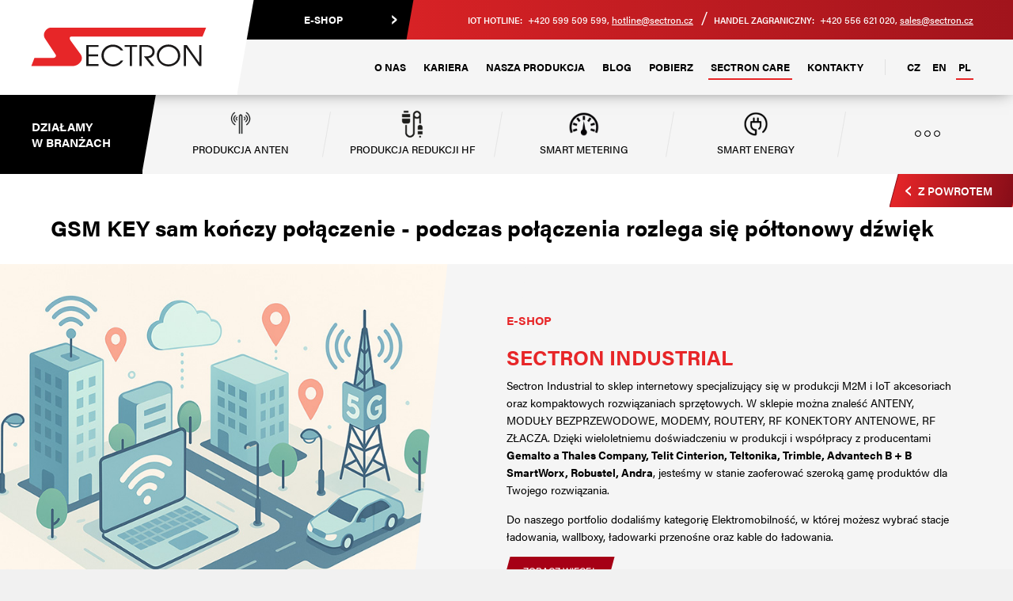

--- FILE ---
content_type: text/html; charset=utf-8
request_url: https://www.sectron.pl/pl/sectron-care/gsm-key-sam-konczy-polaczenie-podczas-polaczenia-rozlega-sie-poltonowy-dzwiek/a-159/
body_size: 6629
content:
<!DOCTYPE html>
<html lang="pl">
  <head>
   <meta charset="utf-8">
   <title>GSM KEY sam kończy połączenie - podczas połączenia rozlega się półtonowy dźwięk | SECTRON s.r.o.</title>
   <meta name="description" content="Z GSM KEY otworzysz bramy i wrota ZA DARMO za pomocą telefonu komórkowego. Zdalne otwieranie bramy garażowej, bez pilota. Produkt czeski z…">
   <meta name="keywords" content="GSM KEY, bramy, otwieranie drzwi, brama przesuwna, bramy garażowe, produkt czeski, wysyłanie wiadomości SMS">
  
   <meta http-equiv="X-UA-Compatible" content="IE=edge">
   <meta name="viewport" content="width=device-width, initial-scale=1.0, user-scalable=0">
   <meta name="theme-color" content="#e72628">
   <meta name="msapplication-navbutton-color" content="#e72628">
   <meta name="apple-mobile-web-app-capable" content="yes"> 
   <meta name="apple-mobile-web-app-status-bar-style" content="black-translucen">


	
	<link rel="manifest" href="/manifest.json">
<meta name='robots' content='follow, all'>
<meta name='author' content='arsyline.cz'>
<link rel='canonical' href='https://www.sectron.pl/pl/sectron-care/gsm-key-ukoncuje-hovor-v-prubehu-volani-se-ozve-jeden-pul-ton/a-159/'>

<meta name="googlebot" content="index,follow,snippet,archive">
<meta name="robots" content="noodp">

<link rel="alternate" hreflang="cs-CZ" href="https://www.sectron.cz/">
<link rel="alternate" hreflang="en-GB" href="https://www.sectron.eu/">
<link rel="alternate" hreflang="pl-PL" href="https://www.sectron.pl/">

<meta name="og:site_name" content="Sectron">
<meta property='og:title' content='GSM KEY sam kończy połączenie - podczas połączenia rozlega się półtonowy dźwięk'>
<meta name='og:description' content=''>
<meta property='og:image' content='https://www.sectron.pl//UserFiles/Image/1584707893scare-img-02.jpg'>
<meta property="og:url" content="https://www.sectron.pl/pl/sectron-care/gsm-key-sam-konczy-polaczenie-podczas-polaczenia-rozlega-sie-poltonowy-dzwiek/a-159/">
   
   

   <link href="/img/icons/favicon.ico?1768991769" rel="icon" type="image/x-icon">
   <link href="/img/icons/apple-touch-icon.png?1768991769" rel="apple-touch-icon" sizes="180x180">
   <link href="/img/icons/favicon-32x32.png?1768991769" rel="icon" sizes="32x32" type="image/png">
   <link href="/img/icons/android-chrome-192x192.png?1768991769" rel="icon" sizes="192x192" type="image/png">
   <link href="/img/icons/favicon-16x16.png?1768991769" rel="icon" sizes="16x16" type="image/png">
   <link href="/img/icons/safari-pinned-tab.svg?1768991769" rel="mask-icon" >
   




      <link href="/style/default.css?1768991769" rel="stylesheet">
      <link rel="stylesheet" href="https://use.typekit.net/fco3wsx.css">

      <link href="https://cdn.arsy.cz/cookies/cookies_script_light.css" rel="stylesheet" media="print" onload="this.media='all'">
   

   	<link rel="search" type="application/opensearchdescription+xml" title="https://www.sectron.cz" href="/opensearch.xml">
   
                                        
   <script src="/script/jquery-3.3.1.min.js" defer></script>




    <script>
        window.dataLayer = window.dataLayer || [];
        function gtag(){ dataLayer.push(arguments); }

        gtag('consent', 'default', {
            'ad_storage': "denied",
            'analytics_storage': "denied",
            'personalization_storage': "denied",
            'functionality_storage': "denied",
            'ad_user_data': "denied",
            'ad_personalization': "denied",
            'security_storage': 'granted'
        } );
    </script>

<!-- Global site tag (gtag.js) - Google Analytics -->
	<script async src="https://www.googletagmanager.com/gtag/js?id=UA-4729057-3" type="text/plain" data-cookiecategory="analytics"></script>
	<script type="text/plain" data-cookiecategory="analytics">
	  window.dataLayer = window.dataLayer || [];
	  function gtag(){ dataLayer.push(arguments);}
	  gtag('js', new Date());
	
	  gtag('config', 'UA-4729057-3');
	</script>

	<!-- Global site tag (gtag.js) - AdWords: 858489445 -->

	<script async src="https://www.googletagmanager.com/gtag/js?id=AW-858489445" type="text/plain" data-cookiecategory="targeting"></script>
	<script type="text/plain" data-cookiecategory="targeting">
		window.dataLayer = window.dataLayer || [];
		function gtag(){ dataLayer.push(arguments);}
		gtag('js', new Date());
	
		gtag('config', 'AW-858489445');
	</script>

	<!-- Google Tag Manager -->
	<script >(function(w,d,s,l,i){ w[l]=w[l]||[];w[l].push({'gtm.start':
	new Date().getTime(),event:'gtm.js'});var f=d.getElementsByTagName(s)[0],
	j=d.createElement(s),dl=l!='dataLayer'?'&l='+l:'';j.async=true;j.src=
	'https://www.googletagmanager.com/gtm.js?id='+i+dl;f.parentNode.insertBefore(j,f);
	})(window,document,'script','dataLayer','GTM-W85794R');</script>
	<!-- End Google Tag Manager -->
	
	<script type="text/plain" data-cookiecategory="analytics">
      var trackOutboundLink = function(url) {
	     (function(i,s,o,g,r,a,m){ i['GoogleAnalyticsObject']=r;i[r]=i[r]||function(){
		  (i[r].q=i[r].q||[]).push(arguments)},i[r].l=1*new Date();a=s.createElement(o),
		  m=s.getElementsByTagName(o)[0];a.async=1;a.src=g;m.parentNode.insertBefore(a,m)
		  })(window,document,'script','//www.google-analytics.com/analytics.js','ga');
		  	ga('create', 'UA-4729057-3', 'auto');
         ga('send', 'event', 'outbound', 'click', url);
      }
   </script>


</head>

    
<body class="sub pl" id="body">


<!-- Google Tag Manager (noscript) -->
<noscript><iframe src="https://www.googletagmanager.com/ns.html?id=GTM-W85794R"
height="0" width="0" style="display:none;visibility:hidden"></iframe></noscript>
<!-- End Google Tag Manager (noscript) -->
  

	   
   <span class="header_height"></span>
         		
 

   

      <div class="tree_list">
         <p class="title"><span>Działamy<br> w branżach</span></p>
         <ul>
               <li class="hassub  ">
                  <a href="/pl/produkcja-anten/a-88/"   title="Produkcja anten" ><span><img src="/UserFiles/Image/1531120672anteny.png" alt="GSM KEY sam kończy połączenie - podczas połączenia rozlega się półtonowy dźwięk"></span>Produkcja anten</a>
               </li>
               <li class="hassub  ">
                  <a href="/pl/produkcja-redukcji-hf/a-164/"   title="Produkcja redukcji HF" ><span><img src="/UserFiles/Image/1591877687redukce-01.png" alt="GSM KEY sam kończy połączenie - podczas połączenia rozlega się półtonowy dźwięk"></span>Produkcja redukcji HF</a>
               </li>
               <li class="hassub  ">
                  <a href="/pl/smart-metering/a-19/"   title="Smart Metering " ><span><img src="/UserFiles/Image/1531122969metering.png" alt="GSM KEY sam kończy połączenie - podczas połączenia rozlega się półtonowy dźwięk"></span>Smart Metering </a>
               </li>
               <li class="hassub  ">
                  <a href="/pl/smart-energy/a-18/"   title="Smart energy" ><span><img src="/UserFiles/Image/1531120724energy.png" alt="GSM KEY sam kończy połączenie - podczas połączenia rozlega się półtonowy dźwięk"></span>Smart energy</a>
               </li>
               <li class="hassub  ">
                  <a href="/pl/smart-city/a-101/"   title="Smart City" ><span><img src="/UserFiles/Image/1531120754city.png" alt="GSM KEY sam kończy połączenie - podczas połączenia rozlega się półtonowy dźwięk"></span>Smart City</a>
               </li>
               <li class="hassub  ">
                  <a href="/pl/tracking-tracing/a-20/"   title="Tracking &amp; tracing" ><span><img src="/UserFiles/Image/1531122979tracking.png" alt="GSM KEY sam kończy połączenie - podczas połączenia rozlega się półtonowy dźwięk"></span>Tracking &amp; tracing</a>
               </li>
               <li class="hassub  ">
                  <a href="/pl/elektromobilnosc/a-102/"   title="Elektromobilność" ><span><img src="/UserFiles/Image/1531122983auto.png" alt="GSM KEY sam kończy połączenie - podczas połączenia rozlega się półtonowy dźwięk"></span>Elektromobilność</a>
               </li>
               <li class="hassub  ">
                  <a href="/pl/smart-agriculture/a-23/"   title="Smart agriculture" ><span><img src="/UserFiles/Image/1531120784agri.png" alt="GSM KEY sam kończy połączenie - podczas połączenia rozlega się półtonowy dźwięk"></span>Smart agriculture</a>
               </li>
            <li class="spec spec_link show imposhow"><a href="#" class="spec_link">&nbsp;</a>
               <div class="relative">
                  <ul>
                        <li class="hassub  "><a href="/pl/produkcja-anten/a-88/" class=" spec_link"  title="Produkcja anten" >Produkcja anten</a></li>
                        <li class="hassub  "><a href="/pl/produkcja-redukcji-hf/a-164/" class=" spec_link"  title="Produkcja redukcji HF" >Produkcja redukcji HF</a></li>
                        <li class="hassub  "><a href="/pl/smart-metering/a-19/" class=" spec_link"  title="Smart Metering " >Smart Metering </a></li>
                        <li class="hassub  "><a href="/pl/smart-energy/a-18/" class=" spec_link"  title="Smart energy" >Smart energy</a></li>
                        <li class="hassub  "><a href="/pl/smart-city/a-101/" class=" spec_link"  title="Smart City" >Smart City</a></li>
                        <li class="hassub  "><a href="/pl/tracking-tracing/a-20/" class=" spec_link"  title="Tracking &amp; tracing" >Tracking &amp; tracing</a></li>
                        <li class="hassub  "><a href="/pl/elektromobilnosc/a-102/" class=" spec_link"  title="Elektromobilność" >Elektromobilność</a></li>
                        <li class="hassub  "><a href="/pl/smart-agriculture/a-23/" class=" spec_link"  title="Smart agriculture" >Smart agriculture</a></li>
                  </ul>
               </div>
            </li>
         </ul>
         <div class="clear"></div>
      </div>


    <section id="content">   
            <div class="back_overflow">
               <a href="#" class="btn inline typ_1 big arrow" rel="noopener nofollow" title="Z powrotem"><span>Z powrotem</span></a>
            </div>
               <div class="c_column">
                  <div class="inside">
<div class="container">
      

      
      <h1 class="align_left">GSM KEY sam kończy połączenie - podczas połączenia rozlega się półtonowy dźwięk </h1>


   
   
      
      


      
      

    
         
         

      
      
      
      
      
      
      
      
      
      
   

</div>






                  </div>
               </div> 
               <div class="clear"></div>

         <a href="#" class="scroll_top" title="Na górę"></a>
         
      </section>                 
        

   <div class="welcome_2">
      <div class="img stop">
               <div class="item"><img class="img_hide bg lazy" src="/img/empty.gif" data-src="/UserFiles/Image/1745906228sectron-wireless-technologies.jpg" alt="Sectron industrial"></div>
      </div>
      <div class="text">
         <div class="in">
            <h2>E-shop</h2>
            <div>
                     <div class="item active" data-index="0">
                        <a href="https://eshop.sectron.cz/pl/?utm_source=Sectron.cz&amp;utm_medium=Button&amp;utm_campaign=Eshop"  onclick="trackOutboundLink('&quot;https://eshop.sectron.cz/pl/?utm_source=Sectron.cz&amp;utm_medium=Button&amp;utm_campaign=Eshop&quot;');" class="text_img" title="Przejść"><img class="img_hide bg lazy" src="/img/empty.gif" data-src="/UserFiles/Image/1745906228sectron-wireless-technologies.jpg" alt="Sectron industrial"></a>
                        <h3><a href="https://eshop.sectron.cz/pl/?utm_source=Sectron.cz&amp;utm_medium=Button&amp;utm_campaign=Eshop"  onclick="trackOutboundLink('&quot;https://eshop.sectron.cz/pl/?utm_source=Sectron.cz&amp;utm_medium=Button&amp;utm_campaign=Eshop&quot;');" title="Sectron industrial">Sectron industrial</a></h3>
                        <div class="text_box"><p>Sectron Industrial to sklep internetowy specjalizujący się w produkcji M2M i IoT akcesoriach oraz kompaktowych rozwiązaniach sprzętowych. W sklepie można znaleść ANTENY, MODUŁY BEZPRZEWODOWE, MODEMY, ROUTERY, RF KONEKTORY ANTENOWE, RF ZŁACZA. Dzięki wieloletniemu doświadczeniu w produkcji i współpracy z producentami <a href="https://eshop.sectron.pl/pl/gemalto-a-thales-company/?utm_source=Sectron.cz&utm_medium=Partne%C5%99i&utm_campaign=Gemalto"><strong>Gemalto a Thales Company</strong></a><strong>,&nbsp;</strong><a href="https://eshop.sectron.pl/pl/telit-cinterion/v-250/?utm_source=Sectron.cz&utm_medium=Partne%C5%99i&utm_campaign=Telit_Cinterion" rel="noopener noreferrer" target="_blank"><strong>Telit Cinterion</strong></a><strong>,&nbsp;</strong><a href="https://eshop.sectron.pl/pl/teltonika/?utm_source=Sectron.cz&utm_medium=Partne%C5%99i&utm_campaign=Teltonika" rel="noopener noreferrer" target="_blank"><strong>Teltonika</strong></a><strong>,&nbsp;</strong><a href="https://eshop.sectron.pl/pl/trimble/?utm_source=Sectron.cz&utm_medium=Partne%C5%99i&utm_campaign=Trimble" rel="noopener noreferrer" target="_blank"><strong>Trimble</strong></a><strong>,&nbsp;</strong><a href="https://eshop.sectron.pl/pl/advantech-b-b-smartworx/?utm_source=Sectron.cz&utm_medium=Partne%C5%99i&utm_campaign=Advantech" rel="noopener noreferrer" target="_blank"><strong>Advantech B + B SmartWorx</strong></a><strong>,&nbsp;</strong><a href="https://eshop.sectron.pl/pl/robustel/?utm_source=Sectron.cz&utm_medium=Partne%C5%99i&utm_campaign=Robustel" rel="noopener noreferrer" target="_blank"><strong>Robustel</strong></a><strong>,&nbsp;</strong><a href="https://eshop.sectron.pl/pl/andra/?utm_source=Sectron.cz&utm_medium=Partne%C5%99i&utm_campaign=Andra" rel="noopener noreferrer" target="_blank"><strong>Andra</strong></a>, jesteśmy w stanie zaoferować szeroką gamę produktów dla Twojego rozwiązania.</p><p>Do naszego portfolio dodaliśmy kategorię Elektromobilność, w której możesz wybrać stacje ładowania, wallboxy, ładowarki przenośne oraz kable do ładowania.</p></div>
                        <a href="https://eshop.sectron.cz/pl/?utm_source=Sectron.cz&amp;utm_medium=Button&amp;utm_campaign=Eshop"  onclick="trackOutboundLink('&quot;https://eshop.sectron.cz/pl/?utm_source=Sectron.cz&amp;utm_medium=Button&amp;utm_campaign=Eshop&quot;');" class="btn inline typ_1" title="Zobacz więcej"><span>Zobacz więcej</span></a>
                     </div>
            </div>
         </div>
      </div>
   </div>
   
      <div class="welcome_5">
         <div class="inside"> 
            <p class="title">Partnerzy</p>
            <div class="partners_slider stop">
                  <div class="slide"><a href="https://eshop.sectron.pl/pl/telit-cinterion/v-3/?utm_source=Sectron.cz&amp;utm_medium=Partne%C5%99i&amp;utm_campaign=Telit" target="_blank" rel="noopener" class="item"><span class="box"><span class="centering"><img class="lazy" src="/img/empty_partner.gif" data-src="/UserFiles/Image/1708628608telit-logo.png" alt="Telit Cinterion"></span></span></a></div>
                  <div class="slide"><a href="https://eshop.sectron.pl/pl/trimble/?utm_source=Sectron.cz&amp;utm_medium=Partne%C5%99i&amp;utm_campaign=Trimble" target="_blank" rel="noopener" class="item"><span class="box"><span class="centering"><img class="lazy" src="/img/empty_partner.gif" data-src="/UserFiles/Image/1517838942trimble.jpg" alt="Trimble"></span></span></a></div>
                  <div class="slide"><a href="https://eshop.sectron.pl/pl/teltonika-networks/?utm_source=Sectron.cz&amp;utm_medium=Partne%C5%99i&amp;utm_campaign=Teltonika" target="_blank" rel="noopener" class="item"><span class="box"><span class="centering"><img class="lazy" src="/img/empty_partner.gif" data-src="/UserFiles/Image/1641561917teltonika-network.png" alt="Teltonika"></span></span></a></div>
                  <div class="slide"><a href="https://eshop.sectron.pl/pl/robustel/?utm_source=Sectron.cz&amp;utm_medium=Partne%C5%99i&amp;utm_campaign=Robustel" target="_blank" rel="noopener" class="item"><span class="box"><span class="centering"><img class="lazy" src="/img/empty_partner.gif" data-src="/UserFiles/Image/1518174941robustel.jpg" alt="Robustel"></span></span></a></div>
                  <div class="slide"><a href="https://eshop.sectron.pl/pl/protempis/v-264/?utm_source=Sectron.cz&amp;utm_medium=Partne%C5%99i&amp;utm_campaign=Protempis" target="_blank" rel="noopener" class="item"><span class="box"><span class="centering"><img class="lazy" src="/img/empty_partner.gif" data-src="/UserFiles/Image/1708628534protempis-logo.png" alt="Protempis"></span></span></a></div>
                  <div class="slide"><a href="https://eshop.sectron.pl/pl/jadak-a-novanta-company/?utm_source=Sectron.cz&amp;utm_medium=Partne%C5%99i&amp;utm_campaign=Jadak" target="_blank" rel="noopener" class="item"><span class="box"><span class="centering"><img class="lazy" src="/img/empty_partner.gif" data-src="/UserFiles/Image/1574427309jadak-thingmagic-logo-01.png" alt="JADAK A NOVANTA COMPANY"></span></span></a></div>
                  <div class="slide"><a href="https://eshop.sectron.pl/pl/olife-energy/"  class="item"><span class="box"><span class="centering"><img class="lazy" src="/img/empty_partner.gif" data-src="/UserFiles/Image/1647611763olifeenergy-logo.png" alt="Olife Energy"></span></span></a></div>
                  <div class="slide"><a href="https://eshop.sectron.pl/pl/mybox/v-254/?utm_source=Sectron.cz&amp;utm_medium=Partne%C5%99i&amp;utm_campaign=MyBox" target="_blank" rel="noopener" class="item"><span class="box"><span class="centering"><img class="lazy" src="/img/empty_partner.gif" data-src="/UserFiles/Image/1708691358mybox-logo.png" alt="Mybox"></span></span></a></div>
                  <div class="slide"><a href="https://eshop.sectron.cz/enhance/v-266/?utm_source=Sectron.cz&amp;utm_medium=Partne%C5%99i&amp;utm_campaign=Enhance"  class="item"><span class="box"><span class="centering"><img class="lazy" src="/img/empty_partner.gif" data-src="/UserFiles/Image/1757659450enhance-logo-partner.png" alt="Enhance"></span></span></a></div>
                  <div class="slide"><a href="/pl/advantech/a-218/"  class="item"><span class="box"><span class="centering"><img class="lazy" src="/img/empty_partner.gif" data-src="/UserFiles/Image/1757659699advantech-logo-partner.png" alt="Advantech"></span></span></a></div>
                  <div class="slide"><a href="https://eshop.sectron.pl/pl/andra/?utm_source=Sectron.cz&amp;utm_medium=Partne%C5%99i&amp;utm_campaign=Andra" target="_blank" rel="noopener" class="item"><span class="box"><span class="centering"><img class="lazy" src="/img/empty_partner.gif" data-src="/UserFiles/Image/1518174949andra.jpg" alt="Andra"></span></span></a></div>
                  <div class="slide"><a href="https://eshop.sectron.pl/pl/hirose/?utm_source=Sectron.cz&amp;utm_medium=Partne%C5%99i&amp;utm_campaign=Hirose" target="_blank" rel="noopener" class="item"><span class="box"><span class="centering"><img class="lazy" src="/img/empty_partner.gif" data-src="/UserFiles/Image/1522935779hrs2.png" alt="HRS"></span></span></a></div>
                  <div class="slide"><a href="https://eshop.sectron.pl/pl/molex/?utm_source=Sectron.cz&amp;utm_medium=Partne%C5%99i&amp;utm_campaign=Molex" target="_blank" rel="noopener" class="item"><span class="box"><span class="centering"><img class="lazy" src="/img/empty_partner.gif" data-src="/UserFiles/Image/1518174935molex.jpg" alt="Molex"></span></span></a></div>
                  <div class="slide"><a href="https://www.gsmkey.cz/en/?utm_source=Sectron.cz&amp;utm_medium=Partne%C5%99i&amp;utm_campaign=GSMKEY" target="_blank" rel="noopener" class="item"><span class="box"><span class="centering"><img class="lazy" src="/img/empty_partner.gif" data-src="/UserFiles/Image/1548247992gsmkey-logo.png" alt="GSM KEY"></span></span></a></div>
            </div>
         </div>
      </div>
   
   
   <header>
      <a href="/pl/" class="logo" title="Logo"><img src='/img/logo.svg' onerror="this.src='/img/logo.png'; this.onerror=null;" alt="Logo"></a>
      <div class="box">
         <div class="top_line">
              <ul>
                    <li class="first"><a href="https://eshop.sectron.pl/pl/" title="Přejít na e-shop">E-shop</a></li>
              </ul>
           <p><strong>IoT Hotline:</strong> +420 599 509 599, <a href="mailto:&#104;&#111;&#116;&#108;&#105;&#110;&#101;&#64;&#115;&#101;&#99;&#116;&#114;&#111;&#110;&#46;&#99;&#122;">&#104;&#111;&#116;&#108;&#105;&#110;&#101;&#64;&#115;&#101;&#99;&#116;&#114;&#111;&#110;&#46;&#99;&#122;</a></p>
            <p><strong>Handel zagraniczny:</strong> +420 556 621 020, <a href="mailto:&#115;&#97;&#108;&#101;&#115;&#64;&#115;&#101;&#99;&#116;&#114;&#111;&#110;&#46;&#99;&#122;">&#115;&#97;&#108;&#101;&#115;&#64;&#115;&#101;&#99;&#116;&#114;&#111;&#110;&#46;&#99;&#122;</a></p>
         </div>
         <div class="bottom_line">
            <p class="info">Connecting devices to bring the future now.</p>
            <nav> 
                  <span class="open_close_navigation"><button class="lines-button x" type="button" aria-label="Menu">Menu<span class="lines"></span></button></span> 
                  <ul class="menu">
                        <li class="   "><a  href="/pl/o-nas/a-3/" class=""  title="O nas" >O nas</a></li>
                        <li class="   "><a  href="/pl/kariera/a-79/" class=""  title="Kariera" >Kariera</a></li>
                        <li class=" hassub  "><a id="submenu_110" href="/pl/nasza-produkcja/a-110/" class=""  title="Nasza Produkcja" >Nasza Produkcja</a></li>
                        <li class="   "><a  href="/pl/blog/a-4/" class=""  title="Blog" >Blog</a></li>
                        <li class="   "><a  href="/pl/pobierz/a-87/" class=""  title="POBIERZ" >POBIERZ</a></li>
                        <li class=" hassub active "><a id="submenu_155" href="/pl/sectron-care/a-155/" class=""  title="SECTRON Care" >SECTRON Care</a></li>
                        <li class="   "><a  href="/pl/kontakty/a-30/" class=""  title="Kontakty" >Kontakty</a></li>
                  </ul>
                  <ul class="lang">
							<li ><a href="https://www.sectron.cz/cs/sectron-care/gsm-key-ukoncuje-hovor-v-prubehu-volani-se-ozve-jeden-pul-ton/a-159/">CZ</a></li>
                     <li ><a href="https://www.sectron.eu/en/sectron-care/gsm-key-ends-the-call-one-half-tone-is-heard-during-a-call/a-159/">EN</a></li>
                     <li class="active"><a href="https://www.sectron.pl/pl/sectron-care/gsm-key-sam-konczy-polaczenie-podczas-polaczenia-rozlega-sie-poltonowy-dzwiek/a-159/">PL</a></li>
                  </ul> 
            </nav>
         </div>
      </div>
      <div class="clear"></div>
   </header> 
      
      <div class="ipad_menu">  
         <ul>   
               <li class="  "><a href="/pl/o-nas/a-3/" class=""  title="O nas" >O nas</a></li>
               <li class="  "><a href="/pl/kariera/a-79/" class=""  title="Kariera" >Kariera</a></li>
               <li class="hassub  "><a href="/pl/nasza-produkcja/a-110/" class=""  title="Nasza Produkcja" >Nasza Produkcja</a></li>
               <li class="  "><a href="/pl/blog/a-4/" class=""  title="Blog" >Blog</a></li>
               <li class="  "><a href="/pl/pobierz/a-87/" class=""  title="POBIERZ" >POBIERZ</a></li>
               <li class="hassub active "><a href="/pl/sectron-care/a-155/" class=""  title="SECTRON Care" >SECTRON Care</a></li>
               <li class="  "><a href="/pl/kontakty/a-30/" class=""  title="Kontakty" >Kontakty</a></li>
            <li class="lang count_3"><a href="https://www.sectron.cz/cs/sectron-care/gsm-key-ukoncuje-hovor-v-prubehu-volani-se-ozve-jeden-pul-ton/a-159/" >CZ</a><a href="https://www.sectron.eu/en/sectron-care/gsm-key-ends-the-call-one-half-tone-is-heard-during-a-call/a-159/" >EN</a><a href="https://www.sectron.pl/pl/sectron-care/gsm-key-sam-konczy-polaczenie-podczas-polaczenia-rozlega-sie-poltonowy-dzwiek/a-159/" class="active">PL</a></li>
         </ul>
      </div>
   
   
   
   
   <footer>
      <img class="img_hide bg lazy" src="/img/empty.gif" data-src="/img/footer_bg.jpg" alt="">
      <div class="inside">
         <div class="item">
               <p><strong>Informacje</strong></p>
               <ul>
                     <li class=""><a href="/pl/o-nas/a-3/" class="">O nas</a></li>
                     <li class=""><a href="/pl/kariera/a-79/" class="">Kariera</a></li>
                     <li class=""><a href="/pl/nasza-produkcja/a-110/" class="">Nasza Produkcja</a></li>
                     <li class=""><a href="/pl/blog/a-4/" class="">Blog</a></li>
                     <li class=""><a href="/pl/pobierz/a-87/" class="">POBIERZ</a></li>
                     <li class="active"><a href="/pl/sectron-care/a-155/" class="">SECTRON Care</a></li>
                     <li class=""><a href="/pl/kontakty/a-30/" class="">Kontakty</a></li>
                  	<li class=""><a href="/pl/zasady-ochrany-osobnich-udaju/" >Zasady ochrony danych osobowych</a></li>
               </ul>
         </div>
         <div class="item">
            <p><strong>Siedziba</strong></p>
            <p>SECTRON s.r.o.<br>Josefa Šavla 12<br>Ostrava - Mariánské hory<br>NIP 709 00<br>Czechy<br><br>REGON: 64617939<br>NIP: CZ64617939</p>
         </div>
         <div class="box">
            <form action='/pl/sectron-care/gsm-key-ukoncuje-hovor-v-prubehu-volani-se-ozve-jeden-pul-ton/a-159/' method='post' id='contact_form' onsubmit="return ControlForm('contact_form');">
               <input type='hidden' name='telefon_language' id='telefon_language' value="Telefon nie ma odpowiedniego formatu">
               <input type='hidden' name='blabol_language' id='blabol_language' value="E-mail nie ma odpowiedniego formatu">
               <input type='hidden' name='dotaz' value='OK'>
               <div class="mail_hide"><input type='text' name='mail' id='mail' value=''></div>
               <p><strong>Napisz do nas</strong></p> 
               <table>
                  <tr>
                     <th>Imię i nazwisko</th>
                     <td><input type="text" name="jmeno" data-validation="Uzupełnij pole <strong>Imię i nazwisko</strong>"></td>
                  </tr>
                  <tr>
                     <th>E-mail</th>
                     <td><input type="text" id="blabol" name="blabol" data-validation="Uzupełnij pole <strong>E-mail</strong>"></td>
                  </tr>
                  <tr>
                     <th>Wiadomość</th>
                     <td><textarea name="zprava" data-validation="Uzupełnij pole <strong>Wiadomość</strong>"></textarea></td>
                  </tr>
                  
               </table>
                <p class="gdpr">Odsyłając formularz zgadzasz się z <a href="/pl/zasady-ochrany-osobnich-udaju/" title="Zasady ochrony danych osobowych" target="_blank">zasadami ochrony danych osobowych. </a>.</p>
                <div class="myCaptcha"></div>
               <button type="submit" class="btn inline typ_1 right"><span>Wysłać</span></button>
               <div class="clear"></div>
            </form>
         </div>
               
         <div class="clear"></div>
      </div>
   </footer>
         

                




      
      <div class="control_popup">
         <div class="box">
            <div class="boxes">
         		<span class='warning'>Ostrzeżenie</span>
               <div class="text"></div>
               <span class="close cursor btn typ_1 inline middle_margin_top"><span>Zamknąć</span></span>
            </div>
         </div>
      </div>









         






 



  


  <script src="/script/web_script.js?1768991769" defer></script>
   


  <script src="/script/eshop.min.js?1768991769" defer></script>
  <script src="/script/default.js?1768991769" defer></script>

  <script src="https://cdn.arsy.cz/cookies/lang/cookies_script_pl.min.js?v=01-02-2026" defer></script>
    <script src="https://cdn.arsy.cz/cookies/cookies_script_v5.min.js?v=01-02-2026" defer></script>
  

  	<input type='hidden' id='lang' value='pl'>
	<input type='hidden' id='mena' value='€'>
	<input type='hidden' id='kurz' value='25.676'>
	<input type='hidden' id='notInStock' value="">
   <input type='hidden' id='sklady' value="1">
   
   <input type="hidden" id="delivery_payment_control" value="Vyberte prosím &lt;strong&gt;dopravu&lt;/strong&gt; a &lt;strong&gt;platbu&lt;/strong&gt;">

   <input type='hidden' id='privacy-policy-link' value='/pl/zasady-ochrany-osobnich-udaju/'>
    <input type='hidden' id='recaptcha' value="<strong>Potvrďte, že nejste robot</strong>">
    <input type='hidden' id="re_key" value="6LfJvDgcAAAAAP2ZllYA3TIvj2PdjxWevK0QIiSb">
   
   <script type="text/plain" data-cookiecategory="targeting">
	/* <![CDATA[ */
	var seznam_retargeting_id = 46040;
	/* ]]> */
	</script>
	
	<script src="//c.imedia.cz/js/retargeting.js"  type="text/plain" data-cookiecategory="targeting"></script>
   
   

	
  </body>    
</html>

--- FILE ---
content_type: text/css;charset=utf-8
request_url: https://use.typekit.net/fco3wsx.css
body_size: 719
content:
/*
 * The Typekit service used to deliver this font or fonts for use on websites
 * is provided by Adobe and is subject to these Terms of Use
 * http://www.adobe.com/products/eulas/tou_typekit. For font license
 * information, see the list below.
 *
 * acumin-pro:
 *   - http://typekit.com/eulas/00000000000000003b9acafc
 *   - http://typekit.com/eulas/00000000000000003b9acafd
 *   - http://typekit.com/eulas/00000000000000003b9acaf2
 *   - http://typekit.com/eulas/00000000000000003b9acaf7
 *   - http://typekit.com/eulas/00000000000000003b9acaf4
 *   - http://typekit.com/eulas/00000000000000003b9acaf8
 *   - http://typekit.com/eulas/00000000000000003b9acaf6
 *   - http://typekit.com/eulas/00000000000000003b9acafa
 *   - http://typekit.com/eulas/00000000000000003b9acaf0
 *
 * © 2009-2026 Adobe Systems Incorporated. All Rights Reserved.
 */
/*{"last_published":"2019-01-14 19:07:46 UTC"}*/

@import url("https://p.typekit.net/p.css?s=1&k=fco3wsx&ht=tk&f=26053.26054.26055.26056.26058.26060.26062.26063.26065&a=2824779&app=typekit&e=css");

@font-face {
font-family:"acumin-pro";
src:url("https://use.typekit.net/af/6d4bb2/00000000000000003b9acafc/27/l?primer=44fe99620e26aaa76f45d0cac24698a49b51081a30c4f3cb381ef4f3119768b4&fvd=n7&v=3") format("woff2"),url("https://use.typekit.net/af/6d4bb2/00000000000000003b9acafc/27/d?primer=44fe99620e26aaa76f45d0cac24698a49b51081a30c4f3cb381ef4f3119768b4&fvd=n7&v=3") format("woff"),url("https://use.typekit.net/af/6d4bb2/00000000000000003b9acafc/27/a?primer=44fe99620e26aaa76f45d0cac24698a49b51081a30c4f3cb381ef4f3119768b4&fvd=n7&v=3") format("opentype");
font-display:auto;font-style:normal;font-weight:700;font-stretch:normal;
}

@font-face {
font-family:"acumin-pro";
src:url("https://use.typekit.net/af/6ce26b/00000000000000003b9acafd/27/l?primer=44fe99620e26aaa76f45d0cac24698a49b51081a30c4f3cb381ef4f3119768b4&fvd=i7&v=3") format("woff2"),url("https://use.typekit.net/af/6ce26b/00000000000000003b9acafd/27/d?primer=44fe99620e26aaa76f45d0cac24698a49b51081a30c4f3cb381ef4f3119768b4&fvd=i7&v=3") format("woff"),url("https://use.typekit.net/af/6ce26b/00000000000000003b9acafd/27/a?primer=44fe99620e26aaa76f45d0cac24698a49b51081a30c4f3cb381ef4f3119768b4&fvd=i7&v=3") format("opentype");
font-display:auto;font-style:italic;font-weight:700;font-stretch:normal;
}

@font-face {
font-family:"acumin-pro";
src:url("https://use.typekit.net/af/9871e5/00000000000000003b9acaf2/27/l?primer=44fe99620e26aaa76f45d0cac24698a49b51081a30c4f3cb381ef4f3119768b4&fvd=n2&v=3") format("woff2"),url("https://use.typekit.net/af/9871e5/00000000000000003b9acaf2/27/d?primer=44fe99620e26aaa76f45d0cac24698a49b51081a30c4f3cb381ef4f3119768b4&fvd=n2&v=3") format("woff"),url("https://use.typekit.net/af/9871e5/00000000000000003b9acaf2/27/a?primer=44fe99620e26aaa76f45d0cac24698a49b51081a30c4f3cb381ef4f3119768b4&fvd=n2&v=3") format("opentype");
font-display:auto;font-style:normal;font-weight:200;font-stretch:normal;
}

@font-face {
font-family:"acumin-pro";
src:url("https://use.typekit.net/af/aa5b59/00000000000000003b9acaf7/27/l?primer=44fe99620e26aaa76f45d0cac24698a49b51081a30c4f3cb381ef4f3119768b4&fvd=i4&v=3") format("woff2"),url("https://use.typekit.net/af/aa5b59/00000000000000003b9acaf7/27/d?primer=44fe99620e26aaa76f45d0cac24698a49b51081a30c4f3cb381ef4f3119768b4&fvd=i4&v=3") format("woff"),url("https://use.typekit.net/af/aa5b59/00000000000000003b9acaf7/27/a?primer=44fe99620e26aaa76f45d0cac24698a49b51081a30c4f3cb381ef4f3119768b4&fvd=i4&v=3") format("opentype");
font-display:auto;font-style:italic;font-weight:400;font-stretch:normal;
}

@font-face {
font-family:"acumin-pro";
src:url("https://use.typekit.net/af/a2c82e/00000000000000003b9acaf4/27/l?primer=44fe99620e26aaa76f45d0cac24698a49b51081a30c4f3cb381ef4f3119768b4&fvd=n3&v=3") format("woff2"),url("https://use.typekit.net/af/a2c82e/00000000000000003b9acaf4/27/d?primer=44fe99620e26aaa76f45d0cac24698a49b51081a30c4f3cb381ef4f3119768b4&fvd=n3&v=3") format("woff"),url("https://use.typekit.net/af/a2c82e/00000000000000003b9acaf4/27/a?primer=44fe99620e26aaa76f45d0cac24698a49b51081a30c4f3cb381ef4f3119768b4&fvd=n3&v=3") format("opentype");
font-display:auto;font-style:normal;font-weight:300;font-stretch:normal;
}

@font-face {
font-family:"acumin-pro";
src:url("https://use.typekit.net/af/829fc1/00000000000000003b9acaf8/27/l?primer=44fe99620e26aaa76f45d0cac24698a49b51081a30c4f3cb381ef4f3119768b4&fvd=n5&v=3") format("woff2"),url("https://use.typekit.net/af/829fc1/00000000000000003b9acaf8/27/d?primer=44fe99620e26aaa76f45d0cac24698a49b51081a30c4f3cb381ef4f3119768b4&fvd=n5&v=3") format("woff"),url("https://use.typekit.net/af/829fc1/00000000000000003b9acaf8/27/a?primer=44fe99620e26aaa76f45d0cac24698a49b51081a30c4f3cb381ef4f3119768b4&fvd=n5&v=3") format("opentype");
font-display:auto;font-style:normal;font-weight:500;font-stretch:normal;
}

@font-face {
font-family:"acumin-pro";
src:url("https://use.typekit.net/af/46da36/00000000000000003b9acaf6/27/l?primer=44fe99620e26aaa76f45d0cac24698a49b51081a30c4f3cb381ef4f3119768b4&fvd=n4&v=3") format("woff2"),url("https://use.typekit.net/af/46da36/00000000000000003b9acaf6/27/d?primer=44fe99620e26aaa76f45d0cac24698a49b51081a30c4f3cb381ef4f3119768b4&fvd=n4&v=3") format("woff"),url("https://use.typekit.net/af/46da36/00000000000000003b9acaf6/27/a?primer=44fe99620e26aaa76f45d0cac24698a49b51081a30c4f3cb381ef4f3119768b4&fvd=n4&v=3") format("opentype");
font-display:auto;font-style:normal;font-weight:400;font-stretch:normal;
}

@font-face {
font-family:"acumin-pro";
src:url("https://use.typekit.net/af/027dd4/00000000000000003b9acafa/27/l?primer=44fe99620e26aaa76f45d0cac24698a49b51081a30c4f3cb381ef4f3119768b4&fvd=n6&v=3") format("woff2"),url("https://use.typekit.net/af/027dd4/00000000000000003b9acafa/27/d?primer=44fe99620e26aaa76f45d0cac24698a49b51081a30c4f3cb381ef4f3119768b4&fvd=n6&v=3") format("woff"),url("https://use.typekit.net/af/027dd4/00000000000000003b9acafa/27/a?primer=44fe99620e26aaa76f45d0cac24698a49b51081a30c4f3cb381ef4f3119768b4&fvd=n6&v=3") format("opentype");
font-display:auto;font-style:normal;font-weight:600;font-stretch:normal;
}

@font-face {
font-family:"acumin-pro";
src:url("https://use.typekit.net/af/b27b16/00000000000000003b9acaf0/27/l?primer=44fe99620e26aaa76f45d0cac24698a49b51081a30c4f3cb381ef4f3119768b4&fvd=n1&v=3") format("woff2"),url("https://use.typekit.net/af/b27b16/00000000000000003b9acaf0/27/d?primer=44fe99620e26aaa76f45d0cac24698a49b51081a30c4f3cb381ef4f3119768b4&fvd=n1&v=3") format("woff"),url("https://use.typekit.net/af/b27b16/00000000000000003b9acaf0/27/a?primer=44fe99620e26aaa76f45d0cac24698a49b51081a30c4f3cb381ef4f3119768b4&fvd=n1&v=3") format("opentype");
font-display:auto;font-style:normal;font-weight:100;font-stretch:normal;
}

.tk-acumin-pro { font-family: "acumin-pro",sans-serif; }


--- FILE ---
content_type: application/javascript
request_url: https://www.sectron.pl/script/eshop.min.js?1768991769
body_size: 12940
content:
document.createElement("header"),document.createElement("nav"),document.createElement("section"),document.createElement("article"),document.createElement("aside"),document.createElement("footer"),document.createElement("hgroup");var options={path:"/",expires:10};function saveContentTinyMC(){var t=tinyMCE.activeEditor.getContent();$.ajax({type:"post",url:"/jquery/s.php",data:{text:t,id:$("#hidden_description").val()},cache:!1,dataType:"html",success:function(t){1==t?alert("Uložení proběhlo v pořádku"):alert("Došlo k chybě")}})}var pust=!0,allowSubmit=!1;function ControlForm(t){var e,o="",a="",i=$("#"+t);if(i.find("input").each(function(){var t;""<$(this).attr("data-validation")?("text"==$(this).attr("type")||"password"==$(this).attr("type")&&0==$("#password_strength").length)&&(""==$(this).val()?-1!=$(this).attr("name").search("blabol")?EmailControl($(this).val())||(o=o+"<p>"+$(this).attr("data-validation")+"</p>"):"firma"!=$(this).attr("id")&&"blabol"!=$(this).attr("id")&&"jmeno"!=$(this).attr("id")&&"prijmeni"!=$(this).attr("id")&&"ulice"!=$(this).attr("id")&&"mesto"!=$(this).attr("id")&&"psc"!=$(this).attr("id")&&"cp"!=$(this).attr("id")||$("#fact").is(":checked")?"slogin"==$(this).attr("id")||"password_strength"==$(this).attr("id")?a=a+"<p>"+$(this).attr("data-validation")+"</p>":"telefon"==$(this).attr("id")?9!=(t=(t=$(this).val()).replace(/[^0-9]/g,"")).length&&12!=t.length&&(o=o+"<p>"+$(this).attr("data-validation")+"</p>"):o=($(this).attr("id"),o+"<p>"+$(this).attr("data-validation")+"</p>"):o=o+"<p>"+$(this).attr("data-validation")+"</p>":"psc"==$(this).attr("id")||"dodaci_psc"==$(this).attr("id")||("telefon"==$(this).attr("id")?9!=(t=(t=$(this).val()).replace(/[^0-9]/g,"")).length&&12!=t.length&&(o=o+"<p>"+$("#telefon_language").val()+"</p>"):"blabol"!=$(this).attr("id")&&-1==$(this).attr("name").search("blabol")||EmailControl($(this).val())||(o=o+"<p>"+$("#blabol_language").val()+"</p>"))):"telefon"==$(this).attr("id")?""!=$(this).val()&&9!=(t=(t=$(this).val()).replace(/[^0-9]/g,"")).length&&12!=t.length&&(o=o+"<p>"+$("#telefon_language").val()+"</p>"):"blabol"==$(this).attr("id")&&(EmailControl($(this).val())||(o=o+"<p>"+$("#blabol_language").val()+"</p>"))}),$("#password_strength").length&&""<$("#password_strength").attr("data-validation")&&(0==i.find("#password_strength").val().length&&(o=o+"<p>"+$("#password_strength").attr("data-validation")+"!</p>"),$("#repassword").length&&0==i.find("#repassword").val().length&&(o=o+"<p>"+$("#repassword").attr("data-validation")+"!</p>"),i.find("#password_strength").val().length<8&&(o=o+"<p>"+$("#delka_hesla_language").val()+"!</p>"),re=/[0-9]/,re.test(i.find("#password_strength").val())||(o=o+"<p>"+$("#cisla_hesla_language").val()+"!</p>"),re=/[a-z]/,re.test(i.find("#password_strength").val())||(o=o+"<p> "+$("#male_pismeno_hesla_language").val()+"!</p>"),re=/[A-Z]/,re.test(i.find("#password_strength").val())||(o=o+"<p>"+$("#velke_pismeno_hesla_language").val()+"!</p>"),""<i.find("#password_strength").val()&&""<i.find("#repassword").val()&&null!=i.find("#repassword").val()&&null!=i.find("#password_strength").val()&&i.find("#password_strength").val()!=i.find("#repassword").val()&&(o=o+"<p>"+$("#kontrola_hesla_language").val()+"</p>")),i.find("select").each(function(){""<$(this).attr("data-validation")&&""==$(this).val()&&(o=o+"<p>"+$(this).attr("data-validation")+"</p>")}),""<i.find("#ulice").val()&&(0<=(e=i.find("#ulice").val()).indexOf("1")||0<=e.indexOf("1")||0<=e.indexOf("2")||0<=e.indexOf("3")||0<=e.indexOf("4")||0<=e.indexOf("5")||0<=e.indexOf("6")||0<=e.indexOf("7")||0<=e.indexOf("8")||0<=e.indexOf("9")||(o=o+"<p>"+$("#ulice_language").val()+"</p>")),""<i.find("#dodaci_ulice").val()&&(0<=(e=i.find("#dodaci_ulice  ").val()).indexOf("1")||0<=e.indexOf("1")||0<=e.indexOf("2")||0<=e.indexOf("3")||0<=e.indexOf("4")||0<=e.indexOf("5")||0<=e.indexOf("6")||0<=e.indexOf("7")||0<=e.indexOf("8")||0<=e.indexOf("9")||(o=o+"<p>"+$("#ulice_dodaci_language").val()+"</p>")),""<i.find("#psc").val()&&(5==$("#psc").val().replace(" ","").length||(o=o+"<p>"+$("#psc_language").val()+"</p>")),""<i.find("#dodaci_psc").val()&&(5==i.find("#dodaci_psc").val().replace(" ","").length||(o=o+"<p>"+$("#psc_dodaci_language").val()+"</p>")),errorMessageDod="",i.find("#deliveryCheck").is(":checked")&&$("#"+t).find("input").each(function(){""<$(this).attr("man")&&"text"==$(this).attr("type")&&0<$(this).attr("id").indexOf("odaci_")&&""==$(this).val()&&(errorMessageDod=errorMessageDod+"<p>"+$(this).attr("man")+"</p>")}),$("#"+t).find("textarea").each(function(){""<$(this).attr("data-validation")&&""==$(this).val()&&(o=o+"<p>"+$(this).attr("data-validation")+"</p>")}),$("#"+t).find('input[type="checkbox"]').each(function(){""<$(this).attr("data-validation")&&($(this).is(":checked")||(o=o+"<p>"+$(this).attr("data-validation")+"</p>"))}),$("#"+t).find('input[type="file"]').each(function(){""<$(this).attr("data-validation")&&""==$(this).val()&&(o=o+"<p>"+$(this).attr("data-validation")+"</p>")}),""<o||""<errorMessageDod||""<a)return showControlPopup(o+errorMessageDod+a),!1;if(null==$("#"+t).find(".myCaptcha").val())return"finalordform"==t&&$(".submit_order").addClass("disable").prop("disabled",!0).html($("#submitFormOder").val()),!0;if(allowSubmit){"finalordform"==t&&$(".submit_order").addClass("disable").prop("disabled",!0).html($("#submitFormOder").val());try{"loginform"==t?gtag("event","login",{method:"onsite"}):"regform"==t?gtag("event","register",{method:"onsite"}):"newsmail"==t&&gtag("event","sign_newsletter",{})}catch(t){}return!0}return""<$("#"+t).find(".g-recaptcha-response").val()?(allowSubmit=!0,$("#"+t).submit()):(i=$("#"+t).find(".myCaptcha").attr("data-widget-id"),event.preventDefault(),grecaptcha.execute(i),setTimeout(function(){""<grecaptcha.getResponse()&&(allowSubmit=!0,$("#"+t).submit())},300)),!1}function ControlLoginForm(t){var e="";return $("#"+t).find("input").each(function(){""<$(this).attr("man")&&("text"!=$(this).attr("type")&&"password"!=$(this).attr("type")||""==$(this).val()&&("logininputOrder"!=$(this).attr("id")&&"passwordinputOrder"!=$(this).attr("id")||(e=""==e?"<br /><strong>Přihlašovací údaje:</strong><br />"+$(this).attr("man")+"</p>":e+"<p>"+$(this).attr("man")+"</p>")))}),!(""<e)||(PopupMessages(e="<h1>Chyba!</h1><p>Musíte vyplnit všechny povinné pole.<br />Chybně vyplněné pole jsou: </p><div class='messages'>"+e+"</div>",300,100,"errorMessages"),!1)}function ControlLoginForm(t){var e="";return $("#"+t).find("input").each(function(){""<$(this).attr("man")&&("text"!=$(this).attr("type")&&"password"!=$(this).attr("type")||""==$(this).val()&&("logininputOrder"!=$(this).attr("id")&&"passwordinputOrder"!=$(this).attr("id")||(e=""==e?"<br /><strong>Přihlašovací údaje:</strong><br />"+$(this).attr("man")+"</p>":e+"<p>"+$(this).attr("man")+"</p>")))}),!(""<e)||(PopupMessages(e="<h1>Chyba!</h1><p>Musíte vyplnit všechny povinné pole.<br />Chybně vyplněné pole jsou: </p><div class='messages'>"+e+"</div>",300,100,"errorMessages"),!1)}function EmailControl(t){return!(""==t||"vas@email.cz"==t||-1!=t.indexOf("..")||-1!=t.indexOf(".@")||-1!=t.indexOf("@.")||t.indexOf("@")<1||t.indexOf("@")!=t.lastIndexOf("@")||t.lastIndexOf(".")<t.lastIndexOf("@")+2||t.lastIndexOf(".")>t.length-3||t.lastIndexOf(".")<t.length-5)&&!(-1<t.indexOf("ř")||-1<t.indexOf("ě")||-1<t.indexOf("š")||-1<t.indexOf("č")||-1<t.indexOf("ž")||-1<t.indexOf("ý")||-1<t.indexOf("á")||-1<t.indexOf("í")||-1<t.indexOf("é")||-1<t.indexOf("ů")||-1<t.indexOf("ú"))}function DelCountBasket(t){document[t].count.value=0,document[t].submit()}function printDetail(t){window.open(t)}function ControlNumber(){(event.keyCode<48||57<event.keyCode)&&(event.returnValue=!1)}function OpenWindow(t,e){window.open(t,"_blank",e)}function checkDeliveryPayment(){var t=!1;$(".deliveryRadio").each(function(){$(this).is(":checked")&&(t=!0)});var e=!1;return $(".paymentRadio").each(function(){$(this).is(":checked")&&(e=!0)}),1==t&&1==e?$("#delivery").submit():showControlPopup($("#delivery_payment_control").val()),!1}function PopUpBox(t,i,n,s,c){t.click(function(){var t=void 0!==window.innerWidth?(a=window.innerWidth,window.innerHeight):void 0!==document.documentElement&&void 0!==document.documentElement.clientWidth&&0!=document.documentElement.clientWidth?(a=document.documentElement.clientWidth,document.documentElement.clientHeight):(a=document.getElementsByTagName("body")[0].clientWidth,document.getElementsByTagName("body")[0].clientHeight),e=document.body.scrollLeft||document.documentElement.scrollLeft||self.pageXOffset||0,o=document.body.scrollTop||document.documentElement.scrollTop||self.pageYOffset||0,a=document.body.clientWidth||document.documentElement.clientWidth||self.innerWidth,a=(document.body.clientHeight||document.documentElement.clientHeight||self.innerHeight,e+(a-n)/2),t=o+(t-s)/2;return $("<div class='overlay' style='filter: alpha(opacity=75); ZOOM: 1; height: "+document.body.scrollHeight+"px;'></div>").appendTo("body"),htmlData="",sHtml="<div class='"+c+"' style='width: "+n+"px; display: block; top: "+t+"px; left: "+a+"px; height:"+s+"px;'>  <div class='content'>     <img src='/img/close.png' alt='' id='close-form' />     <iframe class='"+c+"' src='"+i+"' frameborder='0' style='width: "+n+"px;height:"+s+"px;'></iframe>  </div></div>",$(sHtml).appendTo("body"),$("#close-form,#ok-form").click(function(){$("."+c).remove(),$(".overlay").remove()}),$(".overlay").click(function(){$("."+c).remove(),$(".overlay").remove()}),!1})}function hideDialog(){$("#addbuy").hide("slow")}function SumFinalPrice(){$("#finalPrice").html(parseInt($("#pricewithdph").val())+parseInt($("#deliveryPriceJS").val())+parseInt($("#paymentPriceJS").val())+" "+$("#mena").val())}function mycarousel_initCallback(t){t.buttonNext.bind("click",function(){t.startAuto()}),t.buttonNext.hover(function(){t.stopAuto()},function(){t.startAuto()}),t.buttonPrev.bind("click",function(){t.startAuto()}),t.buttonPrev.hover(function(){t.stopAuto()},function(){t.startAuto()}),t.clip.hover(function(){t.stopAuto()},function(){t.startAuto()})}function PopupMessages(t,e,o,a){var i=void 0!==window.innerWidth?(l=window.innerWidth,window.innerHeight):void 0!==document.documentElement&&void 0!==document.documentElement.clientWidth&&0!=document.documentElement.clientWidth?(l=document.documentElement.clientWidth,document.documentElement.clientHeight):(l=document.getElementsByTagName("body")[0].clientWidth,document.getElementsByTagName("body")[0].clientHeight),n=document.body.scrollLeft||document.documentElement.scrollLeft||self.pageXOffset||0,s=document.body.scrollTop||document.documentElement.scrollTop||self.pageYOffset||0,c=document.body.clientWidth||document.documentElement.clientWidth||self.innerWidth,r=(document.body.clientHeight||document.documentElement.clientHeight||self.innerHeight,o),l=e,e=n+(c-e)/2,o=s+(i-o)/2;return $("<div class='overlay' style='filter: alpha(opacity=75); ZOOM: 1; height: "+document.body.scrollHeight+"px;'></div>").appendTo("body"),htmlData=t,sHtml="<div class='"+a+"' style='width: "+l+"px; display: block; top: "+o+"px; left: "+e+"px; min-height:"+r+"px;'>  <div class='content'>     <img src='/img/close.png' id='close-form' alt='' />     "+htmlData+"     <div class='align-center'><img src='/img/ok.png' id='ok-form' alt='' border='0'/></div>  </div></div>",$(sHtml).appendTo("body"),$("#close-form,#ok-form").click(function(){$("."+a).remove(),$(".overlay").remove()}),$(".overlay").click(function(){$("."+a).remove(),$(".overlay").remove()}),!1}function resize(){var t=$(".section.left"),e=$("#bg"),o=e.width()/e.height();t.resize(function(){t.width()/t.height()<o?e.removeClass().addClass("bgheight"):e.removeClass().addClass("bgwidth")}).trigger("resize"),$("aside").height($(document).height()+"px"),$("nav").height($(document).height()-36+"px"),$(".content").height($(document).height()-30+"px"),resizeContent()}function initialize(){var t={zoom:8,center:new google.maps.LatLng(49.926955,17.925546),mapTypeId:google.maps.MapTypeId.ROADMAP},e=new google.maps.Map(document.getElementById("map_canvas"),t),o=[],t=new google.maps.LatLng(49.930008,17.914857),t=new google.maps.Marker({position:t,icon:"/img/corratec-bod.png"});o.push(t);new MarkerClusterer(e,o)}function initialize2(){var t={zoom:12,center:new google.maps.LatLng(49.926955,17.925546),mapTypeId:google.maps.MapTypeId.ROADMAP},e=new google.maps.Map(document.getElementById("map_canvas_1"),t),o=[],t=new google.maps.LatLng(49.930008,17.914857),t=new google.maps.Marker({position:t,icon:"/img/corratec-bod.png"});o.push(t);new MarkerClusterer(e,o)}function initialize3(){var t={zoom:12,center:new google.maps.LatLng(49.926955,17.925546),mapTypeId:google.maps.MapTypeId.ROADMAP},e=new google.maps.Map(document.getElementById("map_canvas_2"),t),o=[],t=new google.maps.LatLng(49.930008,17.914857),t=new google.maps.Marker({position:t,icon:"/img/corratec-bod.png"});o.push(t);new MarkerClusterer(e,o)}function Suma(){var t=parseFloat(1.21*$("#delivery").val())+parseFloat(1.21*$("#payment").val())+parseFloat($("#suma").val());$("#celkova_cena").html(humanizeNumber(precise_round(t,0))+" "+$("#mena").val())}function humanizeNumber(t){for(t=t.toString();;){var e=t.replace(/(\d)(\d{3})($|,|\.)/g,"$1 $2$3");if(t==e)break;t=e}return t}function showControlPopup(t){$(".control_popup .text").html(t),$(".control_popup").css({display:"table"}),setTimeout(function(){$(".control_popup").css({opacity:1})},10)}function showBuyPopup(t){$(".buy_popup").css({display:"table"}),setTimeout(function(){$(".buy_popup").css({opacity:1})},10)}function showGiftPopup(t){$(".gift_popup").css({display:"table"}),setTimeout(function(){$(".gift_popup").css({opacity:1})},10)}function reloadImg(){$(".img_hide.bg").each(function(){var t=$(this).attr("src");$(this).parent().attr("style","background-image: url("+t+")")}),$(".product_list .item").hover(function(){$(this).find(".flipper").addClass("flipped")},function(){$(this).find(".flipper").removeClass("flipped")})}function hidePPL(){$(".ppl_popup .box .list ul li a").click(function(){$(this).parents("ul").hide()})}function hideCP(){$(".cp_popup .box .list ul li a").click(function(){$(this).parents("ul").hide()})}function hideDPD(){$(".dpd_popup .box .list ul li a").click(function(){$(this).parents("ul").hide()})}function hideZasilkovna(){$(".zasilkovna_popup .box .list ul li a").click(function(){$(this).parents("ul").hide()})}function precise_round(t,e){return Math.round(t*Math.pow(10,e))/Math.pow(10,e)}function nextPage(){$("#next_page").click(function(){var t;return parseInt($("#page").val())+1<=parseInt($("#max_page").val())?($(".product_list").attr("data-ajax-append",!0),t=$(document).scrollTop(),$("l").val(parseInt($("#page").val())),$("#page").val(parseInt($("#page").val())+1),loadCommodities(!1,t)):$(".load_next_page").hide(),!1}),$(".strankovani ul li a").click(function(){$("html,body").animate({scrollTop:$("#page_hash").offset().top-$("header").height()-60},600);var t=$("#page_hash").offset().top-$("header").height()-60;return $("#page").val($(this).attr("rel")),$("#l").val($(this).attr("rel")),$(".product_list").removeAttr("data-ajax-append"),loadCommodities(!0,t),!1})}function loadCommodities(t){$(".product_list").css("opacity","0.5"),t&&$(".product_list").removeAttr("data-ajax-append"),$.nette.ajax({url:""<$("#url_kategorie").val()?$("#url_kategorie").val():$("#sorting-form").attr("action"),data:$("#sorting-form").serialize(),success:function(t){pust=!0},complete:function(){koupit_button(),parseInt($("#page").val())==parseInt($("#max_page").val())&&($("#next_page").hide(),$(".load_next_page").hide()),$(".product_list").css("opacity","1")}});t=page_hash?"#page_hash":"";window.history.pushState("page2","Title","?"+$("#sorting-form").serialize()+t)}function AddRemoveNewsletter(o){var t,e=""<$.cookie("newsletter_products")?$.cookie("newsletter_products"):"",a="";return pole=e.split(","),-1<pole.indexOf(o.attr("rel"))?(t=o.attr("data-title"),o.text(t),o.removeClass("remove_from_newsletter"),o.addClass("add_to_newsletter"),$.each(pole,function(t,e){e!=o.attr("rel")&&(a+=""<a?","+e:e)}),$.cookie("newsletter_products",a,options)):(e+=""<e?","+o.attr("rel"):o.attr("rel"),t=o.attr("data-title1"),o.text(t),o.addClass("remove_from_newsletter"),o.removeClass("add_to_newsletter"),$.cookie("newsletter_products",e,options)),setTimeout(function(){$.nette.ajax({url:"?do=refreshFrontNewsletter",success:function(t){}})},200),!1}function koupit_button(){$(".koupit_button").unbind(),$(".koupit_button").each(function(){$(this).click(function(){if(1024<$(window).width()){var t=$(this);return $.nette.ajax({url:$(this).parents("form:first").attr("action"),data:$(this).parents("form:first").serialize(),type:"post",success:function(t){}}),t.parents("form:first").find(".count").animate_from_to("#updatedPrice",{pixels_per_second:500,callback:function(){}},t.parents("form:first").find(".count").val()),!1}t=$(this);return $.nette.ajax({url:$(this).parents("form:first").attr("action"),data:$(this).parents("form:first").serialize(),type:"post",success:function(t){}}),t.parents("form:first").find(".count").animate_from_to("#updatedPrice",{pixels_per_second:500,callback:function(){}},t.parents("form:first").find(".count").val()),!1})}),$(".add_kosik").unbind(),$(".add_kosik").click(function(){var t=$(this).attr("for-product"),e=0<$(".count_of_"+t).val()?$(".count_of_"+t).val():1;e<$(".minimum_of_"+t).val()&&(e=$(".minimum_of_"+t).val(),$(".count_of_"+t).val(e));var o=parseInt($("#skladem_"+t).val()),a=parseInt($("#v_kosiku").val());return 1==$("#sklady").val()&&(o<e||o-a-e<0)&&showControlPopup($("#notInStock").val()),1024<$(window).width()?$.nette.ajax({url:"?do=AddToBasket",method:"post",data:{buy:1,"val[fk_tbl_commodity]":t,"val[n_count]":e},success:function(t){}}):$.nette.ajax({url:"?do=AddToBasket",method:"post",data:{buy:1,"val[fk_tbl_commodity]":t,"val[n_count]":e},success:function(t){}}),$("#pocetZaNakup").html(precise_round(parseFloat($("#product_price").val())*parseInt($(".detail").find("#count").val()),0)),0<e&&showBuyPopup(),!1}),$(".add_gift").unbind(),$(".add_gift").click(function(){var t=$(this).attr("for-product");$(this).attr("prod-id");return 1024<$(window).width()?$.nette.ajax({url:"?do=AddToBasket",method:"post",data:{buy:1,"val[fk_tbl_commodity]":t,"val[n_count]":1,"val[gift]":1},success:function(t){}}):$.nette.ajax({url:"?do=AddToBasket",method:"post",data:{buy:1,"val[fk_tbl_commodity]":t,"val[n_count]":1,"val[gift]":1},success:function(t){}}),$(".gift_popup").css({display:"none",opacity:0}),!1}),$(".product_list .item a:not(.related_item, .wishlist)").hover(function(){$(this).parents(".item").addClass("hover_efekt")},function(){$(this).parents(".item").removeClass("hover_efekt")}),$(".product_list .item a.increment").unbind(),$(".product_list .item a.increment").click(function(){var t=parseInt($(this).parents("form").find(".count").val());return t++,$(this).parents("form").find(".count").val(t),$(this).parents("form").find(".count").attr("value",t),!1}),$(".product_list .item a.decrement").unbind(),$(".product_list .item a.decrement").click(function(){var t=parseInt($(this).parents("form").find(".count").val());return t-1<parseInt($(this).parents("form").find(".minimum").val())?t=parseInt($(this).parents("form").find(".minimum").val()):t--,$(this).parents("form").find(".count").val(t),$(this).parents("form").find(".count").attr("value",t),!1}),$("#zpusob_vyzvenuti").change(function(){var t=$("option:selected",this).attr("change-to");$(".zpusob_vyzvenuti").hide(),$("#zpusob_vyzvenuti_"+t).show()}),$("#zpusob_dodani").change(function(){var t=$("option:selected",this).attr("change-to");$(".zpusob_dodani").hide(),$("#zpusob_dodani_"+t).show()}),$("#zpusob_vyrizeni").change(function(){var t=$("option:selected",this).attr("change-to");$(".zpusob_vyrizeni").hide(),$("#zpusob_vyrizeni_"+t).show()})}function add_basket(){$(".add_basket_front").click(function(){var t=0<$("#count").val()?$("#count").val():1;t<$("#minimum").val()&&(t=$("#minimum").val()),$("#count").val(t);var e=parseInt($("#skladem").val()),o=parseInt($("#v_kosiku").val()),a=$("#sklady").val(),i="#"+$(this).attr("form-id");return 1==a&&(e<t||e-o-t<0)&&showControlPopup($("#notInStock").val()),1024<$(window).width()?$.nette.ajax({url:$(i).attr("action"),data:$(i).serialize(),type:"post",success:function(t){},complete:function(){}}):$.nette.ajax({url:$(i).attr("action"),data:$(i).serialize(),type:"post",success:function(t){},complete:function(){}}),$("#pocetZaNakup").html(precise_round(parseFloat($("#product_price").val())*parseInt($(".detail").find("#count").val()),0)),0<t&&showBuyPopup(),!1})}function addH(t,e,o){$.nette.ajax({type:"get",url:"?do=wishlist&id="+t+"&type="+o,success:function(t){},complete:function(t){e.hasClass("active")?(e.attr("title","Přidat do oblíbených"),e.removeClass("active")):(e.attr("title","Odebrat z oblíbených"),e.addClass("active"))}})}function removeItemH(t){t.parents(".item:first").remove()}function closeButtons(){$(document).keyup(function(t){27==t.keyCode&&($(".cp_popup .boxes span.close").click(),$(".ppl_popup .boxes span.close").click(),$(".dpd_popup .boxes span.close").click(),$(".zasilkovna_popup .boxes span.close").click())}),$(".cp_popup .close").click(function(){return $("#changeCP").hasClass("active")||($.cookie("CP_POBOCKA","",options),$(".deliveryRadio ").prop("checked",!1),$(".deliveryRadio ").parent().removeClass("checked"),$(".deliveryRadio").parents(".box").removeClass("active"),$(".paymentRadio").prop("checked",!1),$(".paymentRadio").parent().removeClass("checked"),$(".paymentRadio").parents(".box").removeClass("active"),$(".paymentRadio").parents(".item").addClass("opacity"),$(".doprava_platba .item.platba .box").show()),$(this).parents(".cp_popup").css({opacity:0}),setTimeout(function(){$(".cp_popup").css({display:"none"})},250),!1}),$(".cp_popup").click(function(t){"box"==$(t.target).attr("class")&&$(".cp_popup .close").click()}),$(".ppl_popup .close").click(function(){return $("#changePPL").hasClass("active")||($.cookie("PPL_POBOCKA","",options),$(".deliveryRadio ").prop("checked",!1),$(".deliveryRadio ").parent().removeClass("checked"),$(".deliveryRadio").parents(".box").removeClass("active"),$(".paymentRadio").prop("checked",!1),$(".paymentRadio").parent().removeClass("checked"),$(".paymentRadio").parents(".box").removeClass("active"),$(".paymentRadio").parents(".item").addClass("opacity"),$(".doprava_platba .item.platba .box").show()),$(this).parents(".ppl_popup").css({opacity:0}),setTimeout(function(){$(".ppl_popup").css({display:"none"})},250),!1}),$(".ppl_popup").click(function(t){"box"==$(t.target).attr("class")&&$(".ppl_popup .close").click()}),$(".dpd_popup .close").click(function(){return $("#changeDPD").hasClass("active")||($.cookie("DPD_POBOCKA","",options),$(".deliveryRadio ").prop("checked",!1),$(".deliveryRadio ").parent().removeClass("checked"),$(".deliveryRadio").parents(".box").removeClass("active"),$(".paymentRadio").prop("checked",!1),$(".paymentRadio").parent().removeClass("checked"),$(".paymentRadio").parents(".box").removeClass("active"),$(".paymentRadio").parents(".item").addClass("opacity"),$(".doprava_platba .item.platba .box").show()),$(this).parents(".dpd_popup").css({opacity:0}),setTimeout(function(){$(".dpd_popup").css({display:"none"})},250),!1}),$(".dpd_popup").click(function(t){"box"==$(t.target).attr("class")&&$(".dpd_popup .close").click()}),$(".zasilkovna_popup .close").click(function(){return $("#changeZASILKOVNA").hasClass("active")||($.cookie("ZASILKOVNA_POBOCKA","",options),$(".deliveryRadio ").prop("checked",!1),$(".deliveryRadio ").parent().removeClass("checked"),$(".deliveryRadio").parents(".box").removeClass("active"),$(".paymentRadio").prop("checked",!1),$(".paymentRadio").parent().removeClass("checked"),$(".paymentRadio").parents(".box").removeClass("active"),$(".paymentRadio").parents(".item").addClass("opacity"),$(".doprava_platba .item.platba .box").show()),$(this).parents(".zasilkovna_popup").css({opacity:0}),setTimeout(function(){$(".zasilkovna_popup").css({display:"none"})},250),!1}),$(".zasilkovna_popup").click(function(t){"box"==$(t.target).attr("class")&&$(".zasilkovna_popup .close").click()})}function closeGift(){$(".close_gift").unbind(),$(".close_gift").click(function(){$.cookie("GIFT_HIDE",1,options)})}function VybratPobocku(t,e,o){return $("#vyber_dopravy_PPL").html("<br />"+e),$(".ppl_popup").css({opacity:0}),$(".ppl_popup").css({display:"none"}),$(".deliveryRadio").each(function(){$(this).parent().removeClass("checked")}),$(".delivery_open_PPL").parent().addClass("checked"),$.cookie("PPL_POBOCKA",o,options),$.cookie("DPD_POBOCKA","",options),$.cookie("CP_POBOCKA","",options),$.cookie("ZASILKOVNA_POBOCKA","",options),$("#changePPL").unbind(),$("#changePPL").click(function(){return $(".deliveryRadio.delivery_open_PPL").change(),!1}),!1}function VybratPobockuCP(t,e,o){return $("#vyber_dopravy_CP").html("<br />"+e),$(".deliveryRadio").each(function(){$(this).parent().removeClass("checked")}),$(".delivery_open_CP").parent().addClass("checked"),$("#vyber_dopravy_CP").click(),$(".cp_popup").css({opacity:0}),$(".cp_popup").css({display:"none"}),t.parents(".boxes:first").addClass("active"),$.cookie("CP_POBOCKA",o,options),$.cookie("DPD_POBOCKA","",options),$.cookie("PPL_POBOCKA","",options),$.cookie("ZASILKOVNA_POBOCKA","",options),$("#changeCP").unbind(),$("#changeCP").click(function(){return $(".deliveryRadio.delivery_open_CP").change(),!1}),!1}function VybratPobockuDPD(t,e,o){return $("#vyber_dopravy_DPD").html("<br />"+e),$(".deliveryRadio").each(function(){$(this).parent().removeClass("checked")}),$(".delivery_open_DPD").parent().addClass("checked"),$("#vyber_dopravy_DPD").click(),$(".dpd_popup").css({opacity:0}),$(".dpd_popup").css({display:"none"}),$.cookie("DPD_POBOCKA","123",options),$.cookie("CP_POBOCKA","",options),$.cookie("PPL_POBOCKA","",options),$.cookie("ZASILKOVNA_POBOCKA","",options),$("#changeDPD").unbind(),$("#changeDPD").click(function(){return $(".deliveryRadio.delivery_open_DPD").change(),!1}),!1}function VybratPobockuZasilkovna(t,e,o){return $("#vyber_dopravy_ZASILKOVNA").html("<br />"+e),$(".deliveryRadio").each(function(){$(this).parent().removeClass("checked")}),$(".delivery_open_ZASILKOVNA").parent().addClass("checked"),$("#vyber_dopravy_ZASILKOVNA").click(),$(".zasilkovna_popup").css({opacity:0}),$(".zasilkovna_popup").css({display:"none"}),$.cookie("ZASILKOVNA_POBOCKA",o,options),$.cookie("CP_POBOCKA","",options),$.cookie("PPL_POBOCKA","",options),$.cookie("DPD_POBOCKA","",options),$("#changeZASILKOVNA").unbind(),$("#changeZASILKOVNA").click(function(){return $(".deliveryRadio.delivery_open_ZASILKOVNA").change(),!1}),!1}function controlEnters(t){return 13!==window.event.keyCode}$('form input[type="text"]').focus(function(){0<$(this.form).find(".myCaptcha").length&&($("#recaptcha_script").length||($("body").append('<script id="recaptcha_script" src="https://www.google.com/recaptcha/api.js?hl='+$("#lang").val()+'" defer><\/script>'),setTimeout(function(){grecaptcha.ready(function(){$(".myCaptcha").each(function(t,e){var o=$(this).attr("data-widget-id");void 0!==o&&!1!==o||(grecaptcha.render(e,{sitekey:$("#re_key").val(),theme:"light",badge:"bottomleft",size:"invisible",callback:function(t){$(".g-recaptcha-response").val(t)}}),$(this).attr("data-widget-id",t))})})},2e3)))}),$(document).ready(function(){eval(function(t,e,o,a){for(a=function(t){return(t<77?"":a(t/77))+String.fromCharCode(t%77+161)};e--;)o[e]&&(t=t.replace(new RegExp(a(e),"g"),o[e]));return t}("Ö ¡(){® Ø={'¥':¡(){¢ £.¥},'©':{'±':¡(){¢ £.©.±},'¯':¡(){¢ £.©.¯}},'¬':¡(){¢ £.¬},'¶':¡(){¢ £.¶},'º':¡(){¢ £.º},'Á':¡(){¢ £.Á},'À':¡(){¢ £.À},'½':¡(){¢ £.½},'¾':¡(){¢ £.¾},'¼':¡(){¢ £.¼},'·':¡(){¢ £.·},'Â':¡(){¢ £.Â},'³':¡(){¢ £.³},'Ä':¡(){¢ £.Ä},'Ã':¡(){¢ £.Ã},'Å':¡(){¢ £.Å},'¸':¡(){¢ £.¸}};$.¥=Ø;® £={'¥':'¿','©':{'±':²,'¯':'¿'},'¬':'¿','¶':§,'º':§,'Á':§,'À':§,'½':§,'¾':§,'¼':§,'·':§,'Â':§,'³':§,'Ä':§,'Ã':§,'Å':§,'¸':§};Î(® i=0,«=».ì,°=».í,¦=[{'¤':'Ý','¥':¡(){¢/Ù/.¨(°)}},{'¤':'Ú','¥':¡(){¢ Û.³!=²}},{'¤':'È','¥':¡(){¢/È/.¨(°)}},{'¤':'Ü','¥':¡(){¢/Þ/.¨(°)}},{'ª':'¶','¤':'ß Ñ','¥':¡(){¢/à á â/.¨(«)},'©':¡(){¢ «.¹(/ã(\\d+(?:\\.\\d+)+)/)}},{'¤':'Ì','¥':¡(){¢/Ì/.¨(«)}},{'¤':'Í','¥':¡(){¢/Í/.¨(°)}},{'¤':'Ï','¥':¡(){¢/Ï/.¨(«)}},{'¤':'Ð','¥':¡(){¢/Ð/.¨(«)}},{'ª':'·','¤':'å Ñ','¥':¡(){¢/Ò/.¨(«)},'©':¡(){¢ «.¹(/Ò (\\d+(?:\\.\\d+)+(?:b\\d*)?)/)}},{'¤':'Ó','¥':¡(){¢/æ|Ó/.¨(«)},'©':¡(){¢ «.¹(/è:(\\d+(?:\\.\\d+)+)/)}}];i<¦.Ë;i++){µ(¦[i].¥()){® ª=¦[i].ª?¦[i].ª:¦[i].¤.Õ();£[ª]=É;£.¥=¦[i].¤;® ­;µ(¦[i].©!=²&&(­=¦[i].©())){£.©.¯=­[1];£.©.±=Ê(­[1])}ê{® Ç=Ö ë(¦[i].¤+'(?:\\\\s|\\\\/)(\\\\d+(?:\\\\.\\\\d+)+(?:(?:a|b)\\\\d*)?)');­=«.¹(Ç);µ(­!=²){£.©.¯=­[1];£.©.±=Ê(­[1])}}×}};Î(® i=0,´=».ä,¦=[{'ª':'¸','¤':'ç','¬':¡(){¢/é/.¨(´)}},{'¤':'Ô','¬':¡(){¢/Ô/.¨(´)}},{'¤':'Æ','¬':¡(){¢/Æ/.¨(´)}}];i<¦.Ë;i++){µ(¦[i].¬()){® ª=¦[i].ª?¦[i].ª:¦[i].¤.Õ();£[ª]=É;£.¬=¦[i].¤;×}}}();",77,"function|return|Private|name|browser|data|false|test|version|identifier|ua|OS|result|var|string|ve|number|undefined|opera|pl|if|aol|msie|win|match|camino|navigator|mozilla|icab|konqueror|Unknown|flock|firefox|netscape|linux|safari|mac|Linux|re|iCab|true|parseFloat|length|Flock|Camino|for|Firefox|Netscape|Explorer|MSIE|Mozilla|Mac|toLowerCase|new|break|Public|Apple|Opera|window|Konqueror|Safari|KDE|AOL|America|Online|Browser|rev|platform|Internet|Gecko|Windows|rv|Win|else|RegExp|userAgent|vendor".split("|")));var aol=$.browser.aol(),camino=$.browser.camino(),firefox=$.browser.firefox(),flock=$.browser.flock(),icab=$.browser.icab(),konqueror=$.browser.konqueror(),mozilla=$.browser.mozilla(),msie=$.browser.msie(),netscape=$.browser.netscape(),opera=$.browser.opera(),safari=$.browser.safari(),userbrowser=$.browser.browser(),linux=$.browser.linux(),mac=$.browser.mac(),win=$.browser.win(),userversion=$.browser.version.number();1==mac?$("html").addClass("mac"):1==linux?$("html").addClass("linux"):1==win&&$("html").addClass("windows"),"Safari"==userbrowser?$("html").addClass("safari"):"Firefox"==userbrowser?$("html").addClass("firefox"):"Camino"==userbrowser?$("html").addClass("camino"):"AOL Explorer"==userbrowser?$("html").addClass("aol"):"Flock"==userbrowser?$("html").addClass("flock"):"iCab"==userbrowser?$("html").addClass("icab"):"Konqueror"==userbrowser?$("html").addClass("konqueror"):"Mozilla"==userbrowser?$("html").addClass("mozilla"):"Netscape"==userbrowser?$("html").addClass("netscape"):"Opera"==userbrowser?$("html").addClass("opera"):"Internet Explorer"==userbrowser&&$("html").addClass("ie"),$("html").addClass(""+userversion),"ontouchstart"in document.documentElement||(document.documentElement.className+=" notouch"),$("#ico,#psc,#telefon,#count,#basket table.product_souhrn td.three .basket_count").numeric(),$(".sbHolder").each(function(){0<$(this).attr("tabindex")&&$(this).css("z-index",1e3-parseInt($(this).attr("tabindex")))}),$(document).on("focus","input[readonly]",function(){this.blur()}),$(".main_body_container .admin_settings").click(function(){var t;return $(this).parents(".main_body_container").hasClass("active")?$(".main_body_overlay").click():($(this).parents(".main_body_container").addClass("active"),t=($("html").scrollTop()?$("html"):$("body")).scrollTop(),$("html").addClass("admin_settings_active").css("top",-t)),!1}),$(".refresh_page").click(function(){return location.reload(),!1}),$(".uploadBtn").change(function(){$(this).parents(".file").find(".uploadFile").val($(this).val())}),$(document).keyup(function(t){27==t.keyCode&&$("html").hasClass("admin_settings_active")&&$(".main_body_overlay").click()}),$("#sorting_select").change(function(){var t=$(this).val();return"n_price_without_dph_desc"==t?($("#sortby").val("n_price_without_dph"),$("#sortstyle").val("DESC"),loadCommodities(1),!1):"n_price_without_dph"==t?($("#sortby").val("n_price_without_dph"),$("#sortstyle").val(""),loadCommodities(1),!1):"n_discount_desc"==t?($("#sortby").val("n_discount"),$("#sortstyle").val("DESC"),loadCommodities(1),!1):"d_date_inserted_desc"==t?($("#sortby").val("d_date_inserted"),$("#sortstyle").val("DESC"),loadCommodities(1),!1):void 0}),$(".main_body_overlay").click(function(t){"main_body_overlay"==$(t.target).attr("class")&&(t=parseInt($("html").css("top")),$(".main_body_container").removeClass("active"),$("html").removeClass("admin_settings_active"),$("html,body").scrollTop(-t))}),$(".main_body_container .main_body_content .subtitle").click(function(){$(this).addClass("active");var t=$(this).attr("data-title"),e=$(this).attr("id");$(".main_body_container .main_body_content .move .obsah").hide(),$("#obsah_"+e).show(),$(".main_body_container .main_body_content").addClass("position_1"),$(".main_body_container .main_body_content .title").removeClass("active"),$(".main_body_container .main_body_content .title span:not(.icon)").css({opacity:0}),setTimeout(function(){$(".main_body_container .main_body_content .title").addClass("active"),$(".main_body_container .main_body_content .title span:not(.icon)").text(t),$(".main_body_container .main_body_content .title span:not(.icon)").css({opacity:1})},200)}),$(".main_body_container .main_body_content .model_subtitle").click(function(){var t=$(this).attr("data-title"),e=$(this).attr("id");$(".main_body_container .main_body_content .move .model_obsah").hide(),$("#mod_"+e).show(),$(".main_body_container .main_body_content").removeClass("position_1"),$(".main_body_container .main_body_content").addClass("position_2"),$(".main_body_container .main_body_content .title").removeClass("active"),$(".main_body_container .main_body_content .title span:not(.icon)").css({opacity:0}),setTimeout(function(){$(".main_body_container .main_body_content .title").addClass("active"),$(".main_body_container .main_body_content .title span:not(.icon)").text(t),$(".main_body_container .main_body_content .title span:not(.icon)").css({opacity:1})},200)}),$(".main_body_container .main_body_content .title .icon").click(function(){var t;$(".main_body_container .main_body_content").hasClass("position_1")?($(".main_body_container .main_body_content").removeClass("position_1"),t=$(".main_body_container .main_body_content .title span:not(.icon)").attr("data-title"),$(".main_body_container .main_body_content .title").removeClass("active"),$(".main_body_container .main_body_content .title span:not(.icon)").css({opacity:0}),setTimeout(function(){$(".main_body_container .main_body_content .title span:not(.icon)").text(t),$(".main_body_container .main_body_content .title span:not(.icon)").css({opacity:1})},200),$(".main_body_container .main_body_content .subtitle").removeClass("active")):($(".main_body_container .main_body_content").removeClass("position_2"),$(".main_body_container .main_body_content").addClass("position_1"),t=$(this).parents(".main_body_content").find(".subtitle.active").attr("data-title"),$(".main_body_container .main_body_content .title span:not(.icon)").css({opacity:0}),setTimeout(function(){$(".main_body_container .main_body_content .title span:not(.icon)").text(t),$(".main_body_container .main_body_content .title span:not(.icon)").css({opacity:1})},200))}),$("#password_kosik,#blabol2").keypress(function(t){if(13==t.which)return $(".log_user_krok_1").click(),$(this).blur(),!1}),$("#blabol3").keypress(function(t){if(13==t.which)return $("#repass_1_step").click(),$(this).blur(),!1}),$("#b_use_delivery_address").click(function(){$(this).is(":checked")?($("#use_delivery_address").addClass("active"),$("#use_delivery_address input").each(function(){var t=$(this).attr("tabindex").substring(1);$(this).attr("tabindex",t)})):($("#use_delivery_address").removeClass("active"),$("#use_delivery_address input").each(function(){var t=$(this).attr("tabindex");$(this).attr("tabindex","-"+t)}))}),$(".log_user_krok_1").click(function(){var t="";return""==$("#blabol2").val()&&(t=t+"<p>"+$("#blabol_language_2").val()+"</p>"),""==$("#password_kosik").val()&&(t=t+"<p>"+$("#password_language").val()+"</p>"),""<t?showControlPopup(t):$.nette.ajax({url:"?do=logUser",data:{"val[s_email]":$("#blabol2").val(),"val[s_password]":$("#password_kosik").val(),"val[kroky]":1},method:"post",success:function(t){}}),!1}),$("#repass_1_step").click(function(){return $.nette.ajax({url:"?do=rePass",data:{s_email:$("#blabol3").val(),kroky:1,lost_password:"ok"},method:"post",success:function(t){}}),!1});var hpTabs=$(".profil_tabs li a"),scrollTop,contactBoxHeight,contactBoxOffset,contentOffset,headerHeight,bottomOffset,leftCount;$(".profil_tabs li a").click(function(){var t=$(this);return t.parents("li").hasClass("active")||(hpTabs.parents("li").removeClass("active"),t.parents("li").addClass("active"),$("#my_profile .obsah.active").slideUp(400),setTimeout(function(){$("#my_profile .obsah").removeClass("active"),$("#obsah_"+t.attr("id")).slideDown(400).addClass("active")},400)),!1}),$(".message_centering span").click(function(){$(this).parents(".flash.alert").slideUp(),$(this).parents(".message_centering").removeClass("active")}),$("a.return_false").click(function(){return!1}),$(".flash.fade").length&&$(".message_centering").each(function(){var t=$(this);setTimeout(function(){t.removeClass("active")},6e3)}),$(".scroll_top").click(function(){return $("html,body").animate({scrollTop:0},600),!1}),$(document).scrollTop()>$(window).height()/2?$(".scroll_top").addClass("active"):$(".scroll_top").removeClass("active"),$(window).scroll(function(){$(document).scrollTop()>$(window).height()/2?$(".scroll_top").addClass("active"):$(".scroll_top").removeClass("active")}),$("article table").each(function(){var t=$(this).width();$(this).parent().width()<t&&$(this).addClass("over")}),$(".control_popup .close").click(function(){$(this).parents(".control_popup").css({opacity:0}),setTimeout(function(){$(".control_popup").css({display:"none"})},250)}),$(".control_popup").click(function(t){"box"==$(t.target).attr("class")&&$(".control_popup .close").click()}),$(".carrier_popup .close").click(function(){$(this).parents(".carrier_popup").css({opacity:0}),setTimeout(function(){$(".carrier_popup").css({display:"none"})},250)}),$(".carrier_popup").click(function(t){"box"==$(t.target).attr("class")&&$(".carrier_popup .close").click()}),$(".orders_popup .close").click(function(){$(this).parents(".orders_popup").css({opacity:0}),setTimeout(function(){$(".orders_popup").css({display:"none"})},250)}),$(".orders_popup").click(function(t){"box"==$(t.target).attr("class")&&$(".orders_popup .close").click()}),$(document).keyup(function(t){27==t.keyCode&&($(".control_popup .close").click(),$(".orders_popup .close").click(),$(".buy_popup .close").click(),$(".carrier_popup .close").click(),$(".gift_popup .close").click(),$(".popup_popup .close").click(),$(".video_popup .boxes span.close").click())}),$(document).keyup(function(t){13!=t.keyCode||"1"!=$(".control_popup").css("opacity")&&"1"!=$(".buy_popup").css("opacity")&&"1"!=$(".orders_popup").css("opacity")&&"1"!=$(".popup_popup").css("opacity")&&"1"!=$(".video_popup").css("opacity")||($(".control_popup .close").click(),$(".buy_popup .close").click(),$(".popup_popup .close").click(),$(".video_popup .boxes span.close").click())}),$(".search_field").keyup(function(t){$(this);t=t.which;37!=t&&38!=t&&39!=t&&40!=t&&$.nette.ajax({url:"?do=search&srch="+$(".search_field").val(),start:function(){$(".load").addClass("active")},success:function(t){},complete:function(){$(".load").removeClass("active")}})}),$(".deliveryRadio.delivery_open_PPL").change(function(){return initPPL(),$(".ppl_popup").css({display:"table"}),$(".ppl_popup").css({opacity:1}),!1}),$("#changePPL").click(function(){$(".deliveryRadio.delivery_open_PPL").change()}),$("#hledej_ppl").keyup(function(t){t=t.which;37!=t&&38!=t&&39!=t&&40!=t&&((t=$(this)).val().length,$(".load_pop").addClass("active"),$(".list ul").hide(),$.nette.ajax({url:"?do=pplsearch&srch="+t.val(),success:function(t){},complete:function(t){}}))}),$(".deliveryRadio.delivery_open_CP").change(function(){return $(".cp_popup").css({display:"table"}),$(".cp_popup").css({opacity:1}),initCP(),1==$("#user_adress").val()&&setTimeout(function(){$("#hledej_cp").keyup()},500),!1}),$("#changeCP").click(function(){return $(".deliveryRadio.delivery_open_CP").change(),!1}),$("#hledej_cp").keyup(function(t){t=t.which;37!=t&&38!=t&&39!=t&&40!=t&&((t=$(this)).val().length,$(".load_pop").addClass("active"),$(".list ul").hide(),$.nette.ajax({url:"?do=cpsearch&srch="+t.val()+"&withoutmap=1&hideClosest=1",success:function(t){},complete:function(t){}}))}),$(".deliveryRadio.delivery_open_DPD").change(function(){return $(".dpd_popup").css({display:"table"}),$(".dpd_popup").css({opacity:1}),initDPD(),1==$("#user_adress").val()&&setTimeout(function(){$("#hledej_dpd").keyup()},500),!1}),$("#changeDPD").click(function(){return $(".deliveryRadio.delivery_open_DPD").change(),!1}),$("#hledej_dpd").keyup(function(t){t=t.which;37!=t&&38!=t&&39!=t&&40!=t&&((t=$(this)).val().length,$(".load_pop").addClass("active"),$(".list ul").hide(),$.nette.ajax({url:"?do=dpdsearch&srch="+t.val()+"&withoutmap=1&hideClosest=1",success:function(t){},complete:function(t){}}))}),$(".deliveryRadio.delivery_open_ZASILKOVNA").change(function(){return $(".zasilkovna_popup").css({display:"table"}),$(".zasilkovna_popup").css({opacity:1}),initZasilkovna(),1==$("#user_adress").val()&&setTimeout(function(){$("#hledej_zasilkovna").keyup()},500),!1}),$("#changeZASILKOVNA").click(function(){return $(".deliveryRadio.delivery_open_ZASILKOVNA").change(),!1}),$("#hledej_zasilkovna").keyup(function(t){t=t.which;37!=t&&38!=t&&39!=t&&40!=t&&((t=$(this)).val().length,$(".load_pop").addClass("active"),$(".list ul").hide(),$.nette.ajax({url:"?do=zasilkovnasearch&srch="+t.val()+"&withoutmap=1&hideClosest=1",success:function(t){},complete:function(t){}}))}),$(".buy_popup .close").click(function(){return $(this).parents(".buy_popup").css({opacity:0}),setTimeout(function(){$(".buy_popup").css({display:"none"})},250),!1}),$(".buy_popup").click(function(t){"box"==$(t.target).attr("class")&&$(".buy_popup .close").click()}),$(".gift_popup .close").click(function(){return $(this).parents(".gift_popup").css({opacity:0}),setTimeout(function(){$(".gift_popup").css({display:"none"})},250),!1}),$(".popup_popup .boxes span.close").click(function(){$(this).parents(".popup_popup").css({opacity:0}),setTimeout(function(){$(".popup_popup").css({display:"none"})},250)}),$(".popup_popup").click(function(t){"box"==$(t.target).attr("class")&&$(".popup_popup .close").click()}),$(".video_popup .boxes span.close").click(function(){$(this).parents(".srdcovky_popup").css({opacity:0}),setTimeout(function(){$(".video_popup").css({display:"none"}),$(".video_popup iframe").attr("src","")},250)}),$(".video_popup").click(function(t){"box"==$(t.target).attr("class")&&$(".video_popup .boxes span.close").click()}),$("#basket .basket_navigation ul li a.submit").click(function(){$("#basket .align-center .btn.right")[0].click()}),$(".contact_box_basket").click(function(){$(this).hasClass("active")?$(this).removeClass("active"):$(this).addClass("active")}),""<$(".contact_box_basket").html()&&($(".contact_box_basket").addClass("show"),scrollTop=$(window).scrollTop(),contactBoxHeight=$(".contact_box_basket").outerHeight(),contactBoxOffset=$(".contact_box_basket").offset().top,contentOffset=$(".container").offset().top-30,headerHeight=$("header").outerHeight(),bottomOffset=$("#content").offset().top+$("#content").outerHeight(),scrollTop<contentOffset-headerHeight?($(".contact_box_basket").addClass("absolute_top"),$(".contact_box_basket").removeClass("absolute_bottom"),$(".contact_box_basket").removeClass("fixed"),$(".contact_box_basket").css({right:""})):scrollTop>bottomOffset-$(window).height()&&$(window).width()<1340||bottomOffset-contactBoxHeight-124<scrollTop&&1340<$(window).width()?($(".contact_box_basket").addClass("absolute_bottom"),$(".contact_box_basket").removeClass("absolute_top"),$(".contact_box_basket").removeClass("fixed"),$(".contact_box_basket").css({right:""})):($(".contact_box_basket").removeClass("absolute_bottom"),$(".contact_box_basket").removeClass("absolute_top"),$(".contact_box_basket").addClass("fixed"),$("body").width()!=$("html").width()?(leftCount=($("html").width()-$("body").width())/2,$(".contact_box_basket").css({right:leftCount+"px"})):$(".contact_box_basket").css({right:""})),$(window).scroll(function(){var t=$(window).scrollTop(),e=$(".contact_box_basket").outerHeight(),o=($(".contact_box_basket").offset().top,$(".container").offset().top-30),a=$("header").outerHeight(),i=$("#content").offset().top+$("#content").outerHeight();t<o-a?($(".contact_box_basket").addClass("absolute_top"),$(".contact_box_basket").removeClass("absolute_bottom"),$(".contact_box_basket").removeClass("fixed"),$(".contact_box_basket").css({right:""})):t>i-$(window).height()&&$(window).width()<1340||i-e-124<t&&1340<$(window).width()?($(".contact_box_basket").addClass("absolute_bottom"),$(".contact_box_basket").removeClass("absolute_top"),$(".contact_box_basket").removeClass("fixed"),$(".contact_box_basket").css({right:""})):($(".contact_box_basket").removeClass("absolute_bottom"),$(".contact_box_basket").removeClass("absolute_top"),$(".contact_box_basket").addClass("fixed"),$("body").width()!=$("html").width()?(t=($("html").width()-$("body").width())/2,$(".contact_box_basket").css({right:t+"px"})):$(".contact_box_basket").css({right:""}))})),$("#basket .doprava_platba .item.platba .box").click(function(){$(this).hasClass("active")||($("#basket .doprava_platba .item.platba .box").removeClass("active"),$(this).addClass("active"))}),$("#basket .doprava_platba .item.doprava .box").click(function(){$(this).hasClass("popup_click")?($("#basket .doprava_platba .item.doprava .box").removeClass("active"),$(this).find("a")[0].click(),$(this).addClass("active"),$(".reg_form .box.second").find("input[type=text]").val("")):$(this).hasClass("active")||($("#basket .doprava_platba .item.doprava .box").removeClass("active"),$(this).find("input[type=radio]")[0].click(),$(this).addClass("active"),$(".reg_form .box.second").find("input[type=text]").val(""))}),$(".detail .text .price .right_side .basket a.increment").click(function(){var t=parseInt($(this).parents(".basket").find("#count").val());return t++,$(this).parents(".basket").find("#count").val(t),!1}),$(".detail .text .price .right_side .basket a.decrement").click(function(){var t=parseInt($(this).parents(".basket").find("#count").val());return t==$("#minimum").val()||(t--,$(this).parents(".basket").find("#count").val(t)),!1}),$(".delete_basket_item").click(function(){var o=$(this).attr("item");return $(".product_souhrn").addClass("opacity"),$.nette.ajax({url:"?do=deleteBasketItem&pk_tbl_temporary_order="+o,type:"post",cache:!1,success:function(t){$(".product_souhrn").removeClass("opacity");var e="0 "+$("#mena").val();""<t.n_total_price&&(e=t.n_total_price),1==$(".delete_basket_item").length||($("#set_total_price").html("<strong class='total'>"+e+"<span class='dph'>s DPH</span></strong>"),$("#n_total_rema").html(t.n_total_rema),$("#basket_number").html(t.n_total_count),$("#updatedPrice").html(t.n_total_price),$(".basket_item_id_"+o).remove()),$.nette.ajax({url:"?do=RefreshBasket",success:function(t){},complete:function(t){}})}}),!1}),$("#basket table.product_souhrn td.three .basket_count").keyup(function(){var t=$(this).val().replace("-","");$(this).val(t);$(this).attr("rel");var t=$(this).val(),e=$(this).parent().find(".pk_tbl_temporary_order").val();$.nette.ajax({url:"?do=changeBasketCount&pk_tbl_temporary_order="+e+"&n_count="+t,type:"post",cache:!1,success:function(t){$(".count_price_"+e).html(t.n_price_without_dph+"<span class='dph'>bez DPH</span>"),$(".count_price_dph_"+e).html("<strong>"+t.n_price_with_dph+"<span class='dph'>s DPH</span></strong>"),$("#set_total_price").html("<strong class='total'>"+t.n_total_price+"<span class='dph'>s DPH</span></strong>"),$("#n_total_rema").html(t.n_total_rema),$("#basket_number").html(t.n_total_count),$("#updatedPrice").html(t.n_total_price),$.nette.ajax({url:"?do=RefreshBasket",success:function(t){},complete:function(t){}})}}),$(this).attr("value",t),1==t&&$("#basket table.product_souhrn td.three .decrement").addClass("opacity")}),$("#basket table.product_souhrn td.three .increment").click(function(){var t=$(this).parents("td.three").find(".basket_count").val();t++,$(this).parents("td.three").find(".basket_count").val(t),$("#basket table.product_souhrn td.three .decrement").removeClass("opacity");var e=$(this).parent().find(".pk_tbl_temporary_order").val();return $.nette.ajax({url:"?do=increment&pk_tbl_temporary_order="+e,type:"post",cache:!1,success:function(t){$(".count_price_"+e).html(t.n_price_without_dph+"<span class='dph'>bez DPH</span>"),$(".count_price_dph_"+e).html("<strong>"+t.n_price_with_dph+"<span class='dph'>s DPH</span></strong>"),$("#set_total_price").html("<strong class='total'>"+t.n_total_price+"<span class='dph'>s DPH</span></strong>"),$("#n_total_rema").html(t.n_total_rema),$("#basket_number").html(t.n_total_count),$("#updatedPrice").html(t.n_total_price),$.nette.ajax({url:"?do=RefreshBasket",success:function(t){},complete:function(t){}})}}),!1}),$("#basket table.product_souhrn td.three .decrement").click(function(){var e,t=$(this).parents("td.three").find(".basket_count").val();return 1<t&&(2==t&&$(this).addClass("opacity"),t-1<$(this).parents("td.three").find(".minimum").val()?t=$(this).parents("td.three").find(".minimum").val():t--,$(this).parents("td.three").find(".basket_count").val(t),e=$(this).parent().find(".pk_tbl_temporary_order").val(),$.nette.ajax({url:"?do=decrement&pk_tbl_temporary_order="+e,type:"post",cache:!1,success:function(t){$(".count_price_"+e).html(t.n_price_without_dph+"<span class='dph'>bez DPH</span>"),$(".count_price_dph_"+e).html("<strong>"+t.n_price_with_dph+"</strong><span class='dph'>s DPH</span>"),$("#set_total_price").html("<strong class='total'>"+t.n_total_price+"<span class='dph'>s DPH</span></strong>"),$("#n_total_rema").html(t.n_total_rema),$("#basket_number").html(t.n_total_count),$("#updatedPrice").html(t.n_total_price),$.nette.ajax({url:"?do=RefreshBasket",success:function(t){},complete:function(t){}})}})),!1}),$(".spec_box p.open_login").click(function(){return $(this).hasClass("active")?($(this).removeClass("active"),$(this).parents(".spec_box").find(".login_form.hide").slideUp(),$(".login_form.hide.pass").slideUp()):($(this).addClass("active"),$(this).parents(".spec_box").find(".login_form.hide").slideDown()),!1});var loginFormBoxHeight=$(".login_form.hide").outerHeight()-47,loginFormBoxHeight2=$(".login_form.hide2").outerHeight()-92;$(".login_form.hide, .login_form.hide2").hide(),$(".login_form.hide").css({"max-height":loginFormBoxHeight,opacity:1}),$(".login_form.hide2").css({"max-height":loginFormBoxHeight2,opacity:1}),$(".login_form .box table td a.forgotten").click(function(){var t;return t="fixed"===$("header").css("position")?$("header").outerHeight()+20:20,$(this).hasClass("active")?($(this).removeClass("active"),$(".login_form .box table td a.forgotten_2").removeClass("active"),$(this).parents().hasClass("spec_box")?$(".login_form.hide.pass").slideUp():($(".login_form.hide").slideUp(),$(".login_form.hide2").slideUp())):($(this).addClass("active"),$(".login_form.hide").slideDown(),t=""<$("#basket").html()?$(".login_form.hide.pass").offset().top-t:$(".login_form.hide").offset().top-t,$("html,body").animate({scrollTop:t},1200)),!1}),$(".login_form .box table td a.forgotten_2").click(function(){var t;return $(this).hasClass("active")?($(this).removeClass("active"),$(".login_form.hide2").slideUp()):($(this).addClass("active"),$(".login_form.hide2").slideDown(),$(window).width()<768&&(t=$(".login_form.hide2").offset().top-64,$("html,body").animate({scrollTop:t},1200))),!1}),setInterval(function(){$('#basket input[type="password"]').each(function(){$(this).val()})},500),$("#basket table.product_souhrn td.two a.main_link, #basket table.product_souhrn td.one a").hover(function(){$(this).parents("tr").addClass("hover_efekt")},function(){$(this).parents("tr").removeClass("hover_efekt")}),$("#basket.my_order .item p.title span.ikonka.car").click(function(){$(this).parents(".item").find(".zobrazit").click()}),$(".zobrazit").each(function(){$(this).click(function(){var t;return t=$(this).parents(".item").hasClass("active")?($(this).parents(".item").removeClass("active"),$(this).parents(".item").find(".box").slideUp(),$(this).attr("data-title")):($(this).parents(".item").addClass("active"),$(this).parents(".item").find(".box").slideDown(),$(this).attr("data-title2")),$(this).text(t),!1})}),$(".check_email").change(function(){var t=$(this).val();0<t.length&&$.nette.ajax({url:"?do=checkEmail&email="+t,type:"get",cache:!1,success:function(t){},complete:function(t){t=t.responseText;1==$.parseJSON(t).response?($(".check_email").removeClass("emailFalse"),$(".check_email").addClass("emailTrue")):($(".check_email").removeClass("emailTrue"),$(".check_email").addClass("emailFalse"))}})}),$(".deliveryRadio").each(function(){$(this).change(function(){$("#basket .doprava_platba .item.platba.opacity").removeClass("opacity");var t=payment[$(this).val()].split(","),e=$("#delivery_price"+$(this).val()).val();$("#delivery").val(e),$("#ulozenka-branch-select-options").hide(),"Delivery11"==$(this).attr("id")&&$("#ulozenka-branch-select-options").show(),$(".paymentRadio").each(function(){$(this).parents("div.box").hide()});var o=!1;$(".paymentRadio").each(function(){0<=t.indexOf($(this).val())&&($(this).parents("div.box").show(),o||($(this).click().click(),Suma(),o=!0))})})}),$(".paymentRadio").each(function(){$(this).change(function(){var t=$("#payment_price"+$(this).val()).val();$("#payment").val(t),Suma()})}),$(".paymentRadio:first").change(),$(".add_basket").click(function(){var t=0<$("#count").val()?$("#count").val():1;t<$("#minimum").val()&&(t=$("#minimum").val()),$("#count").val(t);var e=parseInt($("#skladem").val()),o=parseInt($("#v_kosiku").val());return 1==$("#sklady").val()&&(e<t||e-o-t<0)&&showControlPopup($("#notInStock").val()),1024<$(window).width()?$.nette.ajax({url:$("#detail").attr("action"),data:$("#detail").serialize(),type:"post",success:function(t){},complete:function(){$.nette.ajax({url:"?do=AddToBasket",data:$("#detail").serialize(),type:"post",success:function(t){}})}}):$.nette.ajax({url:$("#detail").attr("action"),data:$("#detail").serialize(),type:"post",success:function(t){},complete:function(){$.nette.ajax({url:"?do=AddToBasket",data:$("#detail").serialize(),type:"post",success:function(t){}})}}),$("#pocetZaNakup").html(precise_round(parseFloat($("#product_price").val())*parseInt($(".detail").find("#count").val()),0)),0<t&&showBuyPopup(),!1}),$(".add_kosik").click(function(){var t=$(this).attr("for-product"),e=0<$(".count_of_"+t).val()?$(".count_of_"+t).val():1;e<$(".minimum_of_"+t).val()&&(e=$(".minimum_of_"+t).val(),$(".count_of_"+t).val(e));var o=parseInt($("#skladem_"+t).val()),a=parseInt($("#v_kosiku").val());return 1==$("#sklady").val()&&(o<e||o-a-e<0)&&showControlPopup($("#notInStock").val()),1024<$(window).width()?$.nette.ajax({url:"?do=AddToBasket",method:"post",data:{buy:1,"val[fk_tbl_commodity]":t,"val[n_count]":e},success:function(t){}}):$.nette.ajax({url:"?do=AddToBasket",method:"post",data:{buy:1,"val[fk_tbl_commodity]":t,"val[n_count]":e},success:function(t){}}),$("#pocetZaNakup").html(precise_round(parseFloat($("#product_price").val())*parseInt($(".detail").find("#count").val()),0)),0<e&&showBuyPopup(),!1}),koupit_button(),$("#sorting-form").on("submit",function(){$(".container").addClass("opacity")}),$("#nahoru").click(function(){return $("html,body").animate({scrollTop:0},500,function(){}),!1}),$("#ic").blur(function(){""<$("#ic").val()&&$.ajax({type:"get",url:"/jquery/ares.php?ico="+$("#ic").val(),cache:!1,success:function(t){t=$.parseJSON(t);$(t).each(function(t,e){$.each(e,function(t,e){"firma"==t&&""<e&&null!=e&&$("#firma").val(e),"ulice"==t&&""<e&&null!=e&&$("#ulice").val(e),"psc"==t&&""<e&&null!=e&&$("#psc").val(e),"mesto"==t&&""<e&&null!=e&&$("#mesto").val(e)})})}})}),$("input[type=file]").change(function(){var t=this.files[0].size/1024/1024,e=$(this).attr("max-size"),o=$(this).attr("allowed-extensions"),a=o.split(",");return e<=t&&null!=e&&""!==e?($(this).val(""),showControlPopup("Maximální možná velikost je "+e+" MB!"),$(this).parents(".file").find(".uploadFile").val(""),!1):-1==$.inArray($(this).val().split(".").pop().toLowerCase(),a)&&null!=o&&""!==o?($(this).val(""),showControlPopup("Podporované formáty: "+a.join(", ").toUpperCase()),$(this).parents(".file").find(".uploadFile").val(""),!1):void 0}),$("#orderitem .inp_count").each(function(){$(this).blur(function(){$("#orderitem").submit()})}),$("#container").css("visibility","visible"),$(".prepocitat-arrows").click(function(){$("#orderitem").submit()}),$("#vypis2").click(function(){return $.cookie("vypis","1",options),window.location.reload(),!1}),$("#vypis1").click(function(){return $.cookie("vypis","0",options),window.location.reload(),!1}),$(".delivery-list").find(".order-box-item label").each(function(){$(this).click(function(){var t=$(this).parent().find(".checkbox input").attr("id"),e=$(this).parent();$(".delivery-list").find(".order-box-item").each(function(){$(this).removeClass("checked")}),e.parent().addClass("checked");t=$(this).parent().find(".checkbox input").attr("id").replace("delivery","");$("#deliveryPriceJS").val(parseInt($("#hiddenDeliveryPrice"+t).val())),SumFinalPrice()})}),$(".payment-list").each(function(){$(this).find("input").each(function(){var t;"radio"==$(this).attr("type")&&(t=$(this).attr("id").replace("payment",""),$(this).is(":checked")&&($("#paymentPriceJS").val(parseInt($("#hiddenPaymentPrice"+t).val())),SumFinalPrice()),$(this).click(function(){var t=$(this).attr("id").replace("payment","");$("#paymentPriceJS").val(parseInt($("#hiddenPaymentPrice"+t).val())),SumFinalPrice();t=$(this);$(".payment-list").find(".order-box-item").each(function(){$(this).removeClass("checked")}),t.parent().parent().parent().addClass("checked")}))})}),$(".dostupnostPopUp").each(function(){$(this).hover(function(){$(this).parent().find(".dostupnostPopUpText").css("display","inline")},function(){$(this).parent().find(".dostupnostPopUpText").css("display","none")})}),$("#ratingform .hodnoceni .stars").mousemove(function(t){var e=$(this).offset(),e=t.pageX+1-e.left;e<=20?($posunuti="-80px",$("#hodnoceniValue").val("0"),$("#ratingform .values").html("0% Nepoužitelný")):e<=40&&20<e?($posunuti="-60px",$("#hodnoceniValue").val("30"),$("#ratingform .values").html("30% Špatný")):e<=60&&40<e?($posunuti="-40px",$("#hodnoceniValue").val("50"),$("#ratingform .values").html("50% Průměrný")):e<=80&&60<e?($posunuti="-20px",$("#hodnoceniValue").val("80"),$("#ratingform .values").html("80% Velmi dobrý")):e<=100&&80<e&&($posunuti="-0px",$("#hodnoceniValue").val("100"),$("#ratingform .values").html("100% Perfektní")),$("#ratingform .hodnoceni .stars").css("background-position",$posunuti+" 0px")}),$("#ratingform .hodnoceni .stars").click(function(){$("#values").html($("#hodnoceniValue").val()),$("#ratingform").submit()}),$("#recenze .hodnoceni .stars").mousemove(function(t){var e=$(this).offset(),e=t.pageX+1-e.left;e<=20?($posunuti="-80px",$("#hodnoceniRecenze").val("0"),$("#recenze .values").html("0% Nepoužitelný")):e<=40&&20<e?($posunuti="-60px",$("#hodnoceniRecenze").val("30"),$("#recenze .values").html("30% Špatný")):e<=60&&40<e?($posunuti="-40px",$("#hodnoceniRecenze").val("50"),$("#recenze .values").html("50% Průměrný")):e<=80&&60<e?($posunuti="-20px",$("#hodnoceniRecenze").val("80"),$("#recenze .values").html("80% Velmi dobrý")):e<=100&&80<e&&($posunuti="-0px",$("#hodnoceniRecenze").val("100"),$("#recenze .values").html("100% Perfektní")),$("#recenze .hodnoceni .stars").css("background-position",$posunuti+" 0px")}),$("#words").focus(function(){""==$(this).val()&&$(this).val("")}),$("#words").blur(function(){""==$(this).val()&&$(this).val("")}),$("#deliveryCheck").click(function(){$(this).is(":checked")?$(".dodaci_adresa").show():($(".dodaci_adresa").hide(),$(".dodaci_adresa").find("input").each(function(){"text"==$(this).attr("type")&&0<$(this).attr("id").indexOf("odaci_")&&$(this).val("")}))})}),$(".swipebox").swipebox({selector:".swipebox"}),$("html").click(function(t){t=$(t.target).attr("id");"swipebox-close"==t||"swipebox-prev"==t||"swipebox-next"==t||$("#swipebox-close").click()}),$.fn.getNodeName=function(){return this[0]?this[0].nodeName:""},$(window).resize(function(){}),$(window).on("load",function(){$('style[rel="critical_css"]').remove(),setTimeout(function(){$("img.lazy:not(.bg)").unveil(100),$("img.lazy.bg").each(function(){var t=$(this);t.unveil(100,function(){t.on("load",function(){var t=this.getAttribute("src");this.parentElement.setAttribute("style","background-image: url("+t+")")})})}),$(".img_hide.bg:not(.lazy)").each(function(){var t=$(this).attr("src");$(this).parent().attr("style","background-image: url("+t+")")})},0),$(".reg_form .box.long p.anotation .checker").click(function(){var t,e;$(this).parents("p.anotation").hasClass("active")?($(this).parents("p.anotation").removeClass("active"),$(window).width(),$(".reg_form").find(".heslo_zaznam").css({display:"none"}),$(".reg_form").find(".heslo_zaznam input").attr("value","").removeAttr("data-validation").attr("readonly","readonly"),$(".reg_form").find(".heslo_zaznam.repass input").attr("value","").removeAttr("data-validation").attr("readonly","readonly")):(t=$("#heslo_language").val(),e=$("#reheslo_language").val(),$(this).parents("p.anotation").addClass("active"),$(".reg_form").find(".heslo_zaznam").css({opacity:1}),$(window).width()<768?$(".reg_form").find(".heslo_zaznam").css({display:"block"}):$(".reg_form").find(".heslo_zaznam").css({display:"table-cell"}),$(".reg_form").find(".heslo_zaznam input").attr("data-validation",t).removeAttr("readonly"),$(".reg_form").find(".heslo_zaznam.repass input").attr("data-validation",e).removeAttr("readonly"))})}),$(window).scroll(function(){$(document).height()>$(window).height()?$("#nahoru").css("display","block"):$("#nahoru").css("display","none")}),$("a.video").click(function(){var t=$(this).attr("id"),e=$(this).attr("data-iframe");return $("#video_"+t).css({display:"table"}),setTimeout(function(){$("#video_"+t).css({opacity:1}),$("#video_"+t+" iframe").attr({src:e})},10),!1}),$("a.carrier_pop").click(function(){return $(".carrier_popup").css({display:"table"}),setTimeout(function(){$(".carrier_popup").css({opacity:1})},10),!1}),$("#my_profile .orders a").click(function(){var t=$(this).attr("id");return $("#pop_"+t).css({display:"table"}),setTimeout(function(){$("#pop_"+t).css({opacity:1})},10),!1});

--- FILE ---
content_type: image/svg+xml
request_url: https://www.sectron.pl/img/dot.svg
body_size: 478
content:
<?xml version="1.0" encoding="utf-8"?>
<!-- Generator: Adobe Illustrator 22.0.1, SVG Export Plug-In . SVG Version: 6.00 Build 0)  -->
<svg version="1.1" id="Vrstva_1" xmlns="http://www.w3.org/2000/svg" xmlns:xlink="http://www.w3.org/1999/xlink" x="0px" y="0px"
	 viewBox="0 0 30.7 7.6" style="enable-background:new 0 0 30.7 7.6;" xml:space="preserve">
<g>
	<g>
		<path d="M3.8,1c1.5,0,2.8,1.3,2.8,2.8S5.4,6.6,3.8,6.6S1,5.4,1,3.8S2.3,1,3.8,1 M3.8,0C1.7,0,0,1.7,0,3.8c0,2.1,1.7,3.8,3.8,3.8
			s3.8-1.7,3.8-3.8C7.6,1.7,5.9,0,3.8,0L3.8,0z"/>
	</g>
	<g>
		<path d="M15.3,1c1.5,0,2.8,1.3,2.8,2.8s-1.3,2.8-2.8,2.8s-2.8-1.3-2.8-2.8S13.8,1,15.3,1 M15.3,0c-2.1,0-3.8,1.7-3.8,3.8
			c0,2.1,1.7,3.8,3.8,3.8c2.1,0,3.8-1.7,3.8-3.8C19.1,1.7,17.4,0,15.3,0L15.3,0z"/>
	</g>
	<g>
		<path d="M26.9,1c1.5,0,2.8,1.3,2.8,2.8s-1.3,2.8-2.8,2.8c-1.5,0-2.8-1.3-2.8-2.8S25.3,1,26.9,1 M26.9,0c-2.1,0-3.8,1.7-3.8,3.8
			c0,2.1,1.7,3.8,3.8,3.8c2.1,0,3.8-1.7,3.8-3.8C30.7,1.7,29,0,26.9,0L26.9,0z"/>
	</g>
</g>
</svg>


--- FILE ---
content_type: image/svg+xml
request_url: https://www.sectron.pl/img/dot_hover.svg
body_size: 523
content:
<?xml version="1.0" encoding="utf-8"?>
<!-- Generator: Adobe Illustrator 22.0.1, SVG Export Plug-In . SVG Version: 6.00 Build 0)  -->
<svg version="1.1" id="Vrstva_1" xmlns="http://www.w3.org/2000/svg" xmlns:xlink="http://www.w3.org/1999/xlink" x="0px" y="0px"
	 viewBox="0 0 30.7 7.6" style="enable-background:new 0 0 30.7 7.6;" xml:space="preserve">
<style type="text/css">
	.st0{fill:#E72628;}
</style>
<g>
	<g>
		<path class="st0" d="M3.8,1c1.5,0,2.8,1.3,2.8,2.8S5.4,6.6,3.8,6.6S1,5.4,1,3.8S2.3,1,3.8,1 M3.8,0C1.7,0,0,1.7,0,3.8
			c0,2.1,1.7,3.8,3.8,3.8s3.8-1.7,3.8-3.8C7.6,1.7,5.9,0,3.8,0L3.8,0z"/>
	</g>
	<g>
		<path class="st0" d="M15.3,1c1.5,0,2.8,1.3,2.8,2.8s-1.3,2.8-2.8,2.8s-2.8-1.3-2.8-2.8S13.8,1,15.3,1 M15.3,0
			c-2.1,0-3.8,1.7-3.8,3.8c0,2.1,1.7,3.8,3.8,3.8c2.1,0,3.8-1.7,3.8-3.8C19.1,1.7,17.4,0,15.3,0L15.3,0z"/>
	</g>
	<g>
		<path class="st0" d="M26.9,1c1.5,0,2.8,1.3,2.8,2.8s-1.3,2.8-2.8,2.8c-1.5,0-2.8-1.3-2.8-2.8S25.3,1,26.9,1 M26.9,0
			c-2.1,0-3.8,1.7-3.8,3.8c0,2.1,1.7,3.8,3.8,3.8c2.1,0,3.8-1.7,3.8-3.8C30.7,1.7,29,0,26.9,0L26.9,0z"/>
	</g>
</g>
</svg>


--- FILE ---
content_type: application/javascript
request_url: https://cdn.arsy.cz/cookies/lang/cookies_script_pl.min.js?v=01-02-2026
body_size: 541
content:
var gdpr_link;gdpr_link=$("#privacy-policy-link").length?$("#privacy-policy-link").val():"/pl/zasady-ochrany-osobnich-udaju/",window.cc_languages={pl:{consent_modal:{title:"Ustawienia plików cookies: Niech twoja strona zostanie taką jaką znasz",description:"Abyś zaoszczędził wiele kliknięć i szybko znalazł to czego szukasz, potrzebujemy Twojej zgody na przetwarzanie plików cookies, Czym są cookies? To małe pliki, które są przechowywane w Twojej przeglądarce. Na ich podstawie, rozpoznamy cię na naszej stronie i wyświetlimy Ci ją poprawnie, zgodnie z Twoimi preferencjami.",primary_btn:{text:"Przyjąć wszystko",role:"accept_all"},secondary_btn:{text:"Odrzuć wszystko",role:"accept_necessary"},third_btn:{text:"Ustawienia",role:"settings"}},settings_modal:{title:"Moje preferencje",save_settings_btn:"Zapisać ustawienia",accept_all_btn:"Przyjąć wszystko",reject_all_btn:"Odrzuć wszystko",close_btn_label:"Zamknąć",blocks:[{title:"Do czego służą pliki cookies?",description:'Pliki cookies są używane w celu zapewnienia podstawowych funkcji witryny i poprawy korzystania z Internetu. Dzielą się na grupy. W dowolnym momencie możesz się zalogować lub wylogować z którejś z nich. Dalsze szczegóły dotyczące plików cookies i innych danych wrażliwych, można znaleźć <a href="'+gdpr_link+'#scroll_cookies" class="cc-link">tutaj</a>.'},{title:"Niezbędne pliki cookies",description:"Ten rodzaj plików cookies jest konieczny do prawidłowego działania. Zapewniają odpowiednie wyświetlanie na monitorze i urządzeniach mobilnych, funkcjonalne wypełnianie i wysyłanie formularzy oraz dają gwarantuję bezpieczeństwa. Ten typ plików cookies nie można wyłączyć.",toggle:{value:"necessary",enabled:!0,readonly:!0}},{title:"Obsługa i analiza strony internetowej",description:"Im więcej osób ma włączone statystyczne pliki cookies, tym lepiej możemy dostosować naszą witrynę. Na przykład poprzez przeniesienie często odwiedzanych części witryny na stronę główną, a tym samym ułatwienie wyszukiwania innym odwiedzającym. Dzięki tym plikom jesteśmy w stanie dowiedzieć się, skąd ludzie do nas trafiają, w co klikają i jak długo u nas zostają. Przetwarzanie statystycznych plików cookies jest naszym prawnie uzasadnionym działaniem. Pliki te przetwarzamy na podstawie Twojej zgody. W każdej chwili możesz ją tutaj wyrazić lub cofnąć.",toggle:{value:"analytics",enabled:!1,readonly:!1}},{title:"Marketing i personalizacja",description:"Dzięki plikom cookies stron trzecich, możemy przypomnieć Ci o ofertach, które przeglądałeś na naszej stronie i w innych miejscach w Internecie. Po wyłączeniu tych plików cookies, ilość reklam nadal będzie taka sama ale o rzeczach, które cię nie interesują. Przetwarzamy te pliki cookies na podstawie Twojej zgody. W każdej chwili możesz ją tutaj wyrazić lub cofnąć.",toggle:{value:"targeting",enabled:!1,readonly:!1}},{title:"Konverze",description:"Při souhlasu obou dvou kategorií (Činnost webových stránek a analýza / Marketing a personalizace) se automaticky povolují i konverzní skripty. Souhlas zde můžete kdykoliv udělit, či odvolat pomocí nesouhlasu s jednou výše uvedených kategorií.",toggle:{value:"both",enabled:!1,readonly:!1}}]}}};

--- FILE ---
content_type: image/svg+xml
request_url: https://www.sectron.pl/img/logo.svg
body_size: 1070
content:
<?xml version="1.0" encoding="utf-8"?>
<!-- Generator: Adobe Illustrator 22.0.1, SVG Export Plug-In . SVG Version: 6.00 Build 0)  -->
<svg version="1.1" id="Vrstva_1" xmlns="http://www.w3.org/2000/svg" xmlns:xlink="http://www.w3.org/1999/xlink" x="0px" y="0px"
	 viewBox="0 0 221.8 49.2" style="enable-background:new 0 0 221.8 49.2;" xml:space="preserve">
<style type="text/css">
	.st0{fill:#1A1818;}
	.st1{fill-rule:evenodd;clip-rule:evenodd;fill:#E72628;}
</style>
<g>
	<g>
		<path class="st0" d="M69.8,48.7V22h15.4v2.4H72.7v9.6h12.1v2.4H72.7v9.9h12.6v2.4H69.8z"/>
		<path class="st0" d="M89.1,33.5c0.4-3.6,2.1-6.5,5-8.8c2.7-2.1,5.9-3.2,9.6-3.2c2.6,0,5,0.6,7.2,1.8c2.4,1.2,4.2,3.1,5.7,5.5h-3.1
			c-1.2-1.5-2.7-2.6-4.4-3.4c-1.7-0.8-3.4-1.2-5.2-1.2c-3.2,0-6,1-8.3,3c-2.5,2.2-3.7,4.9-3.7,8.2c0,3.2,1.2,5.9,3.7,8.1
			c2.3,2.1,5.1,3.1,8.2,3.1c1.9,0,3.6-0.4,5.3-1.2c1.7-0.8,3.2-2,4.5-3.7h3.1c-1.5,2.5-3.4,4.4-5.8,5.7c-2.2,1.2-4.5,1.8-7.1,1.8
			c-3.9,0-7.3-1.2-10.2-3.7c-3-2.7-4.6-6-4.6-10.1L89.1,33.5z"/>
		<path class="st0" d="M125,48.7V24.4h-6.5V22h15.7v2.4h-6.4v24.3H125z"/>
		<path class="st0" d="M137.3,48.7V22h7.6c4.4,0,7.5,1,9.4,2.9c1.2,1.3,2,3.1,2.2,5.4c0,2.3-0.8,4.3-2.4,5.9c-1.6,1.6-3.6,2.4-6,2.4
			l8,10l-3.6,0l-9.6-12.1h2.4c2.6,0,4.6-0.5,6.1-1.6c1.5-1,2.2-2.5,2.2-4.4c0-1.9-0.8-3.5-2.4-4.6c-1.5-1-3.3-1.6-5.4-1.6h-5.7v24.3
			H137.3z"/>
		<path class="st0" d="M165.6,27.5c2.4-2.3,5.2-3.4,8.4-3.4c3.2,0,5.9,1,8.3,3.1c2.5,2.2,3.8,5,3.8,8.4c0,3.6-1.4,6.4-4.2,8.5
			c-2.3,1.6-4.9,2.5-8,2.5c-2.9,0-5.5-0.9-7.8-2.6c-2.8-2.1-4.1-5.1-4.1-9C162.1,32.3,163.3,29.8,165.6,27.5z M163.9,45.4
			c2.9,2.5,6.2,3.8,9.9,3.8c3.9,0,7.4-1.2,10.4-3.7c3.2-2.7,4.8-6,4.8-9.9c0-4-1.5-7.4-4.4-10.1c-2.9-2.7-6.5-4.1-10.6-4.1
			c-4.2,0-7.8,1.4-10.7,4.3c-2.7,2.7-4.1,5.8-4.1,9.3C159.3,39.2,160.8,42.7,163.9,45.4z"/>
		<path class="st0" d="M196.3,48.7h-2.8V22l3.8,0L213,44.2V22h2.8v26.7H213l-16.7-23.4V48.7z"/>
		<path class="st1" d="M4,38.3h24c2.8,0,3.9-2.2,3-3.9l-13.3-20c-5-7.6,2.5-14.7,7-14.4h197.1l-4.6,11.4H50.7
			c-2.2,0-2.6,2.7-0.9,4.9l12.1,16.5c7,9-3.7,16-8.5,16H0L4,38.3L4,38.3z"/>
	</g>
</g>
</svg>
